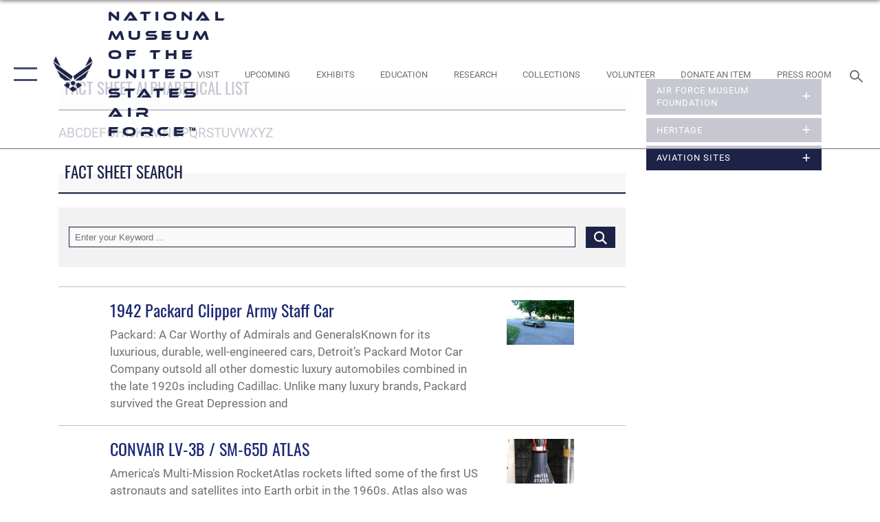

--- FILE ---
content_type: text/html; charset=utf-8
request_url: https://www.nationalmuseum.af.mil/Visit/Museum-Exhibits/Fact-Sheets/?Page=3
body_size: 26827
content:
<!DOCTYPE html>
<html  lang="en-US">
<head id="Head"><meta content="text/html; charset=UTF-8" http-equiv="Content-Type" />
<meta name="REVISIT-AFTER" content="1 DAYS" />
<meta name="RATING" content="GENERAL" />
<meta name="RESOURCE-TYPE" content="DOCUMENT" />
<meta content="text/javascript" http-equiv="Content-Script-Type" />
<meta content="text/css" http-equiv="Content-Style-Type" />
<title>
	Fact Sheets - Page 3
</title><meta id="MetaDescription" name="description" content="National Museum of the U.S. Air Force fact sheets. Learn about the artifacts and stories on display by exploring this digital archive. " /><meta id="MetaKeywords" name="keywords" content="USAF
Air Force
Museum
Aviation
History
Heritage
Military
Aircraft
Digital Archive
Resources" /><meta id="MetaRobots" name="robots" content="INDEX, FOLLOW" /><link href="/Resources/Shared/stylesheets/dnndefault/7.0.0/default.css?cdv=2752" type="text/css" rel="stylesheet"/><link href="/DesktopModules/ArticleCSDashboard/module.css?cdv=2752" type="text/css" rel="stylesheet"/><link href="/DesktopModules/ArticleCS/module.css?cdv=2752" type="text/css" rel="stylesheet"/><link href="/DesktopModules/AccordionMenu/CSS/jumpMenu.css?cdv=2752" type="text/css" rel="stylesheet"/><link href="/DesktopModules/AccordionMenu/CSS/Templates/af3.css?cdv=2752" type="text/css" rel="stylesheet"/><link href="/Portals/7/portal.css?cdv=2752" type="text/css" rel="stylesheet"/><link href="/Desktopmodules/SharedLibrary/Plugins/SocialIcons/css/fa-social-icons.css?cdv=2752" type="text/css" rel="stylesheet"/><link href="/Desktopmodules/SharedLibrary/Plugins/Skin/SkipNav/css/skipnav.css?cdv=2752" type="text/css" rel="stylesheet"/><link href="/desktopmodules/ArticleCS/styles/AirForce3/style.css?cdv=2752" type="text/css" rel="stylesheet"/><link href="/Desktopmodules/SharedLibrary/Plugins/ColorBox/colorbox.css?cdv=2752" type="text/css" rel="stylesheet"/><link href="/Desktopmodules/SharedLibrary/Plugins/bootstrap4/css/bootstrap.min.css?cdv=2752" type="text/css" rel="stylesheet"/><link href="/Desktopmodules/SharedLibrary/ValidatedPlugins/font-awesome6/css/all.min.css?cdv=2752" type="text/css" rel="stylesheet"/><link href="/Desktopmodules/SharedLibrary/ValidatedPlugins/font-awesome6/css/v4-shims.min.css?cdv=2752" type="text/css" rel="stylesheet"/><link href="/Desktopmodules/SharedLibrary/ValidatedPlugins/Chosen/chosen.min.css?cdv=2752" type="text/css" rel="stylesheet"/><link href="/portals/_default/skins/AirForce3/Assets/css/theme.css?cdv=2752" type="text/css" rel="stylesheet"/><script src="/Resources/libraries/jQuery/03_07_01/jquery.js?cdv=2752" type="text/javascript"></script><script src="/Resources/libraries/jQuery-Migrate/03_04_01/jquery-migrate.js?cdv=2752" type="text/javascript"></script><script src="/Resources/libraries/jQuery-UI/01_13_03/jquery-ui.min.js?cdv=2752" type="text/javascript"></script><link rel='icon' href='/Portals/7/favicon.ico?ver=byjsE_LO-hiAq9epaTacew%3d%3d' type='image/x-icon' /><meta name='host' content='DMA Public Web' /><meta name='contact' content='dma.WebSD@mail.mil' /><script  src="/Desktopmodules/SharedLibrary/Plugins/GoogleAnalytics/Universal-Federated-Analytics-8.7.js?agency=DOD&subagency=USAF&sitetopic=dma.web&dclink=true"  id="_fed_an_ua_tag" ></script><meta name="viewport" content="width=device-width,initial-scale=1" /></head>
<body id="Body">

    <form method="post" action="/Visit/Museum-Exhibits/Fact-Sheets/?Page=3" id="Form" enctype="multipart/form-data">
<input type="hidden" name="__VIEWSTATE" id="__VIEWSTATE" value="9M1NWQhxve04zH3USJoa8/vKv/ta1nZBYlVOc4xF0q6v+ojLxDqd97/GUuIGvcShju27zIS+V3O9HUQgMZriKRf4NiIYvZPUtS+g6Fey5L0tMETx3egbTpGaAYCHOuUgB4VizJIzqHxKNBiF1o33HoXexTxGgzAGPezxnrSKxbVYFiYpVUPCZjCeQ6ldy4mMT5lJUbb9+dlQLnzjXR4euDFjG2sDql+icrFCqywkMVEPa4ydMpTc/wY0/Q4DT53BJJajNTFKB7/LkdciiK04AUJzHjKOP16OKv+pTBVEb4mKnu+MFt8O0J2cGsy0aSjzHkFsHdZdPi6ihsh2T8arfkL1EzeoKHfGYvSlgGRuJYRe1jtlISs06AKUw5eannL98XaQW+gq8W82zkFIzy+o2TDS9OUv/cOF72/4OCWhRsSVNZ0bp1UkQwbgwtSJ5usVLLaVdFdMh+gmd1rjfr4TSUdTdEwySAy7ns8BZF4F5zNFKeVqcK8kIszu5xfLaOqJCRU6+ArpX3Rc27h/Ogu4gMgwuZ8uUNqGOMCejk3rVcMcFFnV9kBUHjSy4id8jDJsHCpROWkjSoYNtxao/[base64]/XIXs4oXAWDd0LiwaEFpVQPWEGr2Db+eh+0J9AUyTOvr+19yQh1SaFu6VeDCNCvOMkexannbwbgDGgnz12vbRVctWun7pn12qeYAtNZxJnG5J5SoT77/gq78WrW/SHlC2BLwWlrtmCGhcYrVuMiy7fz08qKA4/PSoRUff1LUJPOgeYpsduuvS+xKsCxF3l/1iVAoo7+P2ESGJBuFeP5ghyDpymuI2Iu++nKeFKZfx6ug/[base64]/lH5+rNplIQthDvGewMD2Ph+OW7yH+/KNdxX8HcgU96sCGeBp/f6mntBV4yL0DTqkB1cvJyMpW5BfLDkZEXE1N2FVVJuM/ZIhjGTCvymsI5OzktKEfazV0WJhu/8mjQeAb78SzFA4LfJmBVxHeUPPzXan75TpB7umM2DihhgnJ1KFNzwyWNvbHdWwcfVQs2cdpxtR85NXPXZU/jdWixuoma0WodirTxEuEhsclLPimPziz+lR2G9GpMOWhHvqlyjyS6Cj/Y6Gh0+8Ynlj8W7lSk3uvu9rnvKbB9myhjJyfCzFYDuHYphR8izik6SJtZ3OeXFSJPNjrUB3YiUCgCP+M9ynOSSHNP8tpiBSX5IL33nKy+8rnRsGdqEtbl3WNPJlHnl0RyZrTT/jfuD0uZTCyXjkOg9TekY3WsopSAhHjkiE1NJUHyUaSJyOrN5dgUeWyCZMfs8WB5P3P1VCghTcAvN7zyogZ8lA/fPyD+hHJ8qCLff/KRYx0tWjFlxIMf3l1C+cxogeQQaEHjapIuhZbU63yXKlq0MB+gWGPtL49cyUq+/zZ1oDR4U4k6DyI0nHkxQ2D/ebbS9sU124AcIi9fFlw49RaZU0TqMvSOviUGTUQWbzAHxFsC+8IWajiqO63VpIUiy2cF6U40+NS4422+TTXOGk2w2wbd+ehhjUyMsl+y5jrKSHuiWVnfA02KogT8uzyCXQA5EG/3FqZGOuu7fw/vIIeFQ0erj7bElmVqSxhJiYA9tc3MOVrf43wdTYE7S/A7ZQXfHp0En/EAr4nsRXU+2LeI+T3jfzx+iVIX3lKt+zJfYKuPCfdJOlSguWjBCJvLMeuzVa/jdV8tKe6a9edXzbQAaILO53m3wBL85sFiudHkEYCWZDKoq67Ikwjnsa6FB7Aue44Go0sEmKHk8V4t1Pxh1ttQKT3+1ff/1paYEVl6sOAzOf9pt/MVJRMSGHIrSbwdPRddH40BP4NGouT6pZHHXwV9nPXLr3tJ7sNyqG/51xPvATHAvfOqhYlTWqk12MWxogS3KbjBBDQIuTsR0t5T0Vi5PQBR/+VGVmbRYH5chj5CELUgxNB4Lwrj87N1vFYnuVXNWxPwWeByeMPKZlLu3qXPAr94kBCyJvkRyE+7PYKDO2YzIG5aI5NhuKL/[base64]/IfmWicurmf8lYoMnfove4h37KcHGKWkFbdbV+Oc2n51KEx7enQpzliZeX5ItAcdMnS4L8pYv7fj8VZ7k0WmTlEsjV8T03/FwrSLKqxzHpxJIXXpELBdx88AlTIxr2u310kX4fjCWxMf1R1r05OQErb/iQskHizzjgZHUnuYe03ClmFvsVW3VcBQAx0ZG8d+925c2UEUfUlIJn1GQx+qFSbUrgHzXekhUpKm1uyBh127OxdkzQmWnKtvPy5h7rJ4XA2slREEBdwyQYMAQS/JUhkk624ZbLnB52Yd3ccweWl+hUcQ2A3nJRJbHTTvmihxXYftfUrmqh9heNfXmbFCbT9JpAY6nRAeIWwZfS0VS0JwPUL3gBPUbeXbgQ44b4BTNqmMgD56IGpwunmLJwYERi0GWLvFmUixSQn7XJV9i2f0dih7aulTneteK/32W7zy/9LZsYlxlqDjmbD6kjYsYtqV2D2O3fwKcZVR17LWmAYkV0+KjqxhkWA8HhKTd5rNoX+TjREOrRb93VXPxzrboFiqlHC3S1ibUFMX3jqUCCUsnbmZUw8i1ItkNUCjLG2QCQ8WsbSSz2I5/[base64]/gNXdbKrC8VVv4q7kgLRMeu2PR8IMu3NnROFKNntPzqFRMO0C9yW/2GDP0Wf9DQFZSrqrqQ3ciy8KoKsFJFYaV3FRv0SteDCKyhcqXzDmfhzs2c/jjueqA4bhR27mOPpXLhIKiEQWEgHq2ZMZW1hhtUl2xPozpF8D7dg8+HoyXIbezkDXtCgCnQ3fYv/yUrR9RYKWwoXF8yIxDzaXC7Fq4kOxmTq7LWoB2HtZDh18taq4Ih3XuXlGOMja3RmeuJwbBMJ4BW1LQ3UfuwkDjoUvDX0kR8PrP4m2zZ27qkU+Cano7r+uPEclHbh5+LFsZgxoG294wiX58s9DBCsD+xxOq7M0NXjpsS70jwXPF+Ae5Bavpc7lAOmE/Dt5itkp9DDXUlaasehk1AB36Z4bz1Y3DGs+GO3xdrR4aWeftdykEZc8pOzm01yFUQ4dWgCTPNb3G+GoaQCBI1rhDvpXdHEAFecJuPA5KLg28CC+p91+qDlZ7Hw+q5p5E5EUSH+sXjMEJ79InM7NNOKquxu3Mt4ct/5kRb0Bwk9a/OCBxtUsItdd3OAFjxZSXTybvvf/aZLtpqQ7jdXjjiUIs6HoWyQbirj+BczTUqytWsYKllz2ptq/tOKsR1TRKWwZSQnC31agNf8Qlm0BIOrsfLwNBRsEs8LX9JpTjV7KDIF7dA61qvP9dLLoUbwpXsNER8I2ak2kg9YM+5iGsXt5MsW4O4N4Uhx4CYutn8WmBmJp3L4w9KPqhtQTOeBFM46ZaYvye51Ksw1Tk4NkSRRGJIPVu/ydTu6Kyqhcra7pHvQjn528RadhKqE8fnIZKMH6tCyt8wmDYQhbWvhMBn5yi5dFk4hqMFze8CBbwm3+C99LCp1x5v2fug9UdmPQvjMjQQ8V9o48N5nBmrKIarUOkTL+dV186OAVEoxMNnPbgNeuCRw46UVGWxK6CU/mAho37GNZha85c3tP5yrCygT3VMIdM1dwifv9McByfOpgHRW/nkVJgS8aUyJ2PD3rQby7ybX7M0QiIHqtgu8lsAWGIGwBHTEC1fzLZahqPmjwCvfHmxwG4fjRGG9zz4ATZQszNyFDXMxVAykoyHfJItp0zbWBpXISeyrnmuI1Hgr09ybdDf8V2QF8qcPcVWlv9se29zJkbhg+xrcOQNEvxVn0Tt4Ns/b9eVF464CYTXyB6s7CaenZL/kKrG0HFNVdPn9NIYfkdz52KJRby8rW+jhy3QbrWZe3l2VX2Cmt/b4+q7h59IHVU4mRHR632bivK3Sijbs7gmfMLFNIrzKaOcvgcw2JftRD46U/1JHAcPZSWEKeYDbjz2hPz2cIlpXfOkIvgqcLOqXrIydszwXqt/ksyDGibXxvMzwK6L4soWLft7/8kpkFRHFAXXE0u3dGxfzt9LsmSly9vfDKXzYby4qx/Oewbrjc8hCMOZr8kQrlUMtTNHbiCTx42tkrMloLvEFxTtj4l+XztrEDDU40up+amBxH+p7CP/daDxIDWO3cf5PYltjS51tk5koBrjdYbxAFyd5CbVaOX8vzCWRbccZH3TmCIb2sDEPHJ0WG08gYTKY3p9g9yGkIQKmNR25famnVA5VmhZnEvCLz9Ghqo5wKsHcPhLb9OH2SpJRapUUIjn2uOhuFSuKPiFWTXUVmx9aaPUDIOc/nhigM7qb2uVltPHLrYdUuj1YpG+rN47z8xG5uSM4rtTYUlSVezJtg1YmQENS4EOjGhcxAjOsj6ZuYGE5joXLz0PDzIQraFUbSzQ21nXVSvTcgRs3ie6g6mxGb+FddcyKAPdvDT5yl5nxonxCuEcXvma0Y97JCnIwbkA2KNHmbCAcJU6GVBNvG6lJq0GG9kl6rOX+/n+gHDqxLCIjGvwAvgdKah7EvwlRppo2P1poBcg7YiGgEiA9zZ7sOzvKZXl4lWsXJ0upQFHlesoZ2UeZQwZBLxCq/6faigOogfalPrhOju5RHUR/IvojltyEEyho+FbYIRw9cXN/YHVtNd2FOezZ+6alvtt4sNCn2nFoEvmNljgNTovlyCsbJvEK/Flq2+rI4EmQkXGFsKj89FL/Lpu74SeRoQ9PC6VYnu0beXun3ulcoLtPpDZ206O9TfCwROjkCJGQ3MqdUFBn0kRAqcmdmTqh4B1wKzZ4WY9C6Tang0qChP1fp/nDzH0h6iVlk151rKFir6qA6AiM4ztSMCY1swUZD1ucP6YDxJPYZ+U0i1fGDKvdSzBGnWIDj6F06k54wtlG5Pi0epCfjREAHp+qoKY/dGTZqm5RFIBw2ZloX08M/EWZrG7wuGlYZ7MX2LMOCBdfsapbgiB7uJ8ynd1RsB/FuBfZMVdwgHTSGsHcPECmqJWJ2avkLjYW4rCkh/TxUeShucSK+r6oz30Z0V5ZA6Ze7X63CF0CvzrB8IAGl/F6npi2r/C+JlqfL4LG+xb9LdAMWLNqMKr0r+19nELQBjTSALS8gsUU8YshJw5cYDVC+lQ/4wbT8YVFxr9hYhlfPJzSe3KN4oNjLcTkz5a2SUvkbXRNp6sArnzcX/SnnMzLhcjg+BXhhs3V/aGOvQNbw84cLHp9dKiGDSV5PSEtJPhbeYoC8YNnrGpw1aFWhw5eLFRqSriBbL8rGSanW3PVIhGGfnOyKmVm8OprSX+k9fI0XKLDoHNLFk8E1BefaJUS03Wtox9002lwr5Lyix+j48Zi0sTNOs0hhkheqvU23iJ3Ql3YsrK/[base64]/HV8Im9wVGMMGxbR0FpbLQXb7UHC+Z7MfaJ+3oamlvaSyJ6OFrwLZ609GAQnlom9bcPO0QcN/V7Yz0jErh2UwvhP7bAzXyoaPFXNPRe8FMDueFgta6BGua4yUJK3Es5a2Sx+u+jwD7e2aGDGshBebEsOwwoGoyt6TEzZoISIE3D4IlrEbZaAl2bzHPOeI4mMxHQzU1hnPZETQutx3WrTiWsNS+0WpIQju+7QjaEDd/59yTnprOK+HWtR/SdaVCzGbe4AdVCIo66f5JMqUvyZ++1uEV8bqmSgBc9Tvs6p9IOQ1NftKWV7XHEFYiGrzyaUAi+O1Hv1BknU9ECuBQGrCu19sHodgC6tApChwQMm4uDY2DpB1pX0C/YOCq1rTlTrn9+NN3BCFoD7lNUnNtEY5ktbyMEhuX4CiOk1FGd3G4ouWf5W4M1tULsZyKgin3rLF8hNTxy2IxBpXl/XCFvY/+/8McQ4Q4GlFpPCrjKpcUyJAwSH8kw84s8CLEqLQ0tsJkJ2WyVa6+Ug47JflAQeazK1VAzRS/uSPsPJ0+oFUEeSd/JDuuKVmv8w5Q/KsVvifi3S8XFI/qZ/xuyNl6x97MQ/1S3Rc+ZYMe1z+1y2uLjZBcXpzpMTN1XNK0PZGhm0El2BWPWPgbt47Glnq6Z68ZALGxtJG3RljWPAADjmwfvRAtq1tsWETPIAk9DIcE/7JdFIGnU7o/mW+Y2JASyFbSStiGl0UrZZpfeCIWCb/coGqXhJmSR7//dVHa7DwB8G33zdUp2OXm+x8TM80NiqVxHL7XvX0gDZPUmOmZBPsVXr/lWJxBeRBPJAvZSot8exZJl541KoNe646M5+xwqHKk7BKs12Ssuh45X7L4fJu37BDSU0RlI30AyuacNk7HmweiarD7ajOvg9pEsywln3Y1Llle9NpypOBwPxv1Pqvvg==" />


<script src="/ScriptResource.axd?d=NJmAwtEo3Io1vb4WK6GRfLaB9HzJ78wO-BXW2z5SADyChLbcFRJIrjg4UGqAmOAcAQEMwPq2Q1DtzY0Aley45CRrSrD9ru7og3vimHBwMpdXoL-I7TRYXlfk3ueSFfDnfWckFQ2&amp;t=32e5dfca" type="text/javascript"></script>
<script src="/ScriptResource.axd?d=dwY9oWetJoKon4WKK8drPsOmDM7FQIzjJ7t_FTF3NlYWC4aOoW9LI8187a1lGlD3BtlPZewts3yoYk2hA7zAfU4s65dhTvXAC813Y8kBRmRkvC55RC1URouDa2uR_m3HGNPNmkEfZcbltnYq0&amp;t=32e5dfca" type="text/javascript"></script>
<input type="hidden" name="__VIEWSTATEGENERATOR" id="__VIEWSTATEGENERATOR" value="CA0B0334" />
<input type="hidden" name="__VIEWSTATEENCRYPTED" id="__VIEWSTATEENCRYPTED" value="" />
<input type="hidden" name="__EVENTVALIDATION" id="__EVENTVALIDATION" value="RKILKue0caetC/GvIdL/ft9/lEdIAm2tz2a0za3NRTn/idkq9WF892DlIVM7ycEKpiaed8tD+Ro8koLKGu4qZScKb9Oy42k6jYg35jMbHY/yolTH8RY+EZ0zdq8i20t94fYhxr4fJr03optkgkJS8EH/IYM=" /><script src="/js/dnn.js?cdv=2752" type="text/javascript"></script><script src="/js/dnn.modalpopup.js?cdv=2752" type="text/javascript"></script><script src="/js/dnncore.js?cdv=2752" type="text/javascript"></script><script src="/Desktopmodules/SharedLibrary/Plugins/Mobile-Detect/mobile-detect.min.js?cdv=2752" type="text/javascript"></script><script src="/DesktopModules/ArticleCS/Resources/ArticleCS/js/ArticleCS.js?cdv=2752" type="text/javascript"></script><script src="/Desktopmodules/SharedLibrary/Plugins/ColorBox/jquery.colorbox.js?cdv=2752" type="text/javascript"></script><script src="/Desktopmodules/SharedLibrary/ValidatedPlugins/moment/moment.js?cdv=2752" type="text/javascript"></script><script src="/js/dnn.servicesframework.js?cdv=2752" type="text/javascript"></script><script src="/Desktopmodules/SharedLibrary/Plugins/Skin/js/common.js?cdv=2752" type="text/javascript"></script><script src="/Desktopmodules/SharedLibrary/ValidatedPlugins/moment-timezone/builds/moment-timezone-with-data.js?cdv=2752" type="text/javascript"></script><script src="/Desktopmodules/SharedLibrary/Plugins/image-set-polyfill/image-set-polyfill.js?cdv=2752" type="text/javascript"></script><script src="/Desktopmodules/SharedLibrary/ValidatedPlugins/Chosen/chosen.jquery.min.js?cdv=2752" type="text/javascript"></script><script src="/Desktopmodules/SharedLibrary/Helpers/chosen-fix.js?cdv=2752" type="text/javascript"></script>
<script type="text/javascript">
//<![CDATA[
Sys.WebForms.PageRequestManager._initialize('ScriptManager', 'Form', ['tdnn$ctr1107$Article$desktopmodules_articlecs_article_ascx$UpdatePanel1','dnn_ctr1107_Article_desktopmodules_articlecs_article_ascx_UpdatePanel1'], [], [], 90, '');
//]]>
</script>

        
        
        

<script type="text/javascript">
$('#personaBar-iframe').load(function() {$('#personaBar-iframe').contents().find("head").append($("<style type='text/css'>.personabar .personabarLogo {}</style>")); });
</script>

<script type="text/javascript">

jQuery(document).ready(function() {
initializeSkin();
});

</script>

<script type="text/javascript">
var skinvars = {"SiteName":"National Museum of the United States Air Force™","SiteShortName":"Search","SiteSubTitle":"","aid":"Museum","IsSecureConnection":true,"IsBackEnd":false,"DisableShrink":false,"IsAuthenticated":false,"SearchDomain":"search.usa.gov","SiteUrl":"https://www.nationalmuseum.af.mil/","LastLogin":null,"IsLastLoginFail":false,"IncludePiwik":false,"PiwikSiteID":-1,"SocialLinks":{"Facebook":{"Url":"http://www.facebook.com/AFmuseum","Window":"_blank","Relationship":"noopener"},"Twitter":{"Url":"http://www.twitter.com/afmuseum","Window":"_blank","Relationship":"noopener"},"YouTube":{"Url":"http://www.youtube.com/user/USAFmuseum","Window":"_blank","Relationship":"noopener"},"Flickr":{"Url":"http://www.flickr.com/groups/AFmuseum","Window":"_blank","Relationship":"noopener"},"Pintrest":{"Url":"","Window":"","Relationship":""},"Instagram":{"Url":"http://instagram.com/afmuseum","Window":"_blank","Relationship":"noopener"},"Blog":{"Url":"http://airforcelive.dodlive.mil/","Window":"","Relationship":""},"RSS":{"Url":"/RSS.aspx","Window":"","Relationship":""},"Podcast":{"Url":"","Window":"","Relationship":null},"Email":{"Url":"","Window":"","Relationship":null},"LinkedIn":{"Url":"","Window":null,"Relationship":null},"Snapchat":{"Url":"","Window":"","Relationship":null}},"SiteLinks":null,"LogoffTimeout":3300000,"SiteAltLogoText":"National Museum of the US Air Force website"};
</script>
<script type="application/ld+json">{"@context":"http://schema.org","@type":"Organization","logo":null,"name":"National Museum of the United States Air Force™","url":"https://www.nationalmuseum.af.mil/","sameAs":["http://www.facebook.com/AFmuseum","http://www.twitter.com/afmuseum","http://instagram.com/afmuseum","http://www.youtube.com/user/USAFmuseum"]}</script>

<div id="app" class="layout-main no-banner ">
    

<div id="skip-link-holder"><a id="skip-link" aria-label="Press enter to skip to main content" href="#skip-target">Skip to main content (Press Enter).</a></div>

<header id="header-main">
    <div id="header-main-inner">
        <nav id="nav-main" aria-label="Main navigation">
            <div type="button" class="nav-main-toggle" tabindex="0" role="button" aria-label="Open Main Navigation"> 
		        <span class="nav-main-toggle-label">
				    <span class="nav-main-toggle-item nav-main-toggle-item-top">
					    <span class="nav-main-toggle-item-inner nav-main-toggle-item-inner-top"></span>
				    </span>
				    <span class="nav-main-toggle-item nav-main-toggle-item-bottom">
					    <span class="nav-main-toggle-item-inner nav-main-toggle-item-inner-bottom"></span>
				    </span>
			    </span>
		    </div>
            
            <div id="nav-main-inner">
                <div id="nav-main-header">
                    <div type="button" class="nav-main-toggle" tabindex="0" role="button" aria-label="Close Main Navigation"> 
		                <span class="nav-main-toggle-label">
				            <span class="nav-main-toggle-item nav-main-toggle-item-top">
					            <span class="nav-main-toggle-item-inner nav-main-toggle-item-inner-top"></span>
				            </span>
				            <span class="nav-main-toggle-item nav-main-toggle-item-bottom">
					            <span class="nav-main-toggle-item-inner nav-main-toggle-item-inner-bottom"></span>
				            </span>
			            </span>
		            </div>
                    <svg class="svg-logo" width="80" height="70" xmlns="http://www.w3.org/2000/svg" viewBox="0 0 80 70">
                        <g>
                            <title>U.S. Air Force Logo</title>
                            <g transform="matrix(0.30864200474303516,0,0,0.30864200474303516,96.66049876374962,86.23049787780087) ">
                                <polygon points="-216.59274005889893,-115.45912504196167 -239.41073322296143,-98.88313627243042 -211.62673664093018,-78.69417142868042 -202.91378498077393,-105.51613187789917 " class="fill"/>
                                <polygon points="-207.52175617218018,-75.70814847946167 -184.70473957061768,-59.13417387008667 -161.90072345733643,-75.70814847946167 -184.70473957061768,-92.29115629196167 " class="fill"/>
                                <polygon points="-195.99575519561768,-126.93117094039917 -279.6467409133911,-187.7141375541687 -260.1197633743286,-147.0781512260437 -232.37673664093018,-126.93117094039917 " class="fill"/>
                                <polygon points="-187.24075031280518,-153.7301287651062 -304.11372089385986,-238.64913511276245 -284.5887575149536,-198.0051531791687 -194.19973468780518,-132.33217191696167 " class="fill"/>
                                <polygon points="-287.54475116729736,-271.9891619682312 -301.3247194290161,-243.31515073776245 -258.9787721633911,-212.55013608932495 " class="fill"/>
                                <polygon points="-166.50472736358643,-105.51613187789917 -157.78475666046143,-78.69417142868042 -130.01070880889893,-98.88313627243042 -152.83077716827393,-115.45912504196167 " class="fill"/>
                                <polygon points="-137.04073810577393,-126.93117094039917 -109.2976884841919,-147.0781512260437 -89.7787675857544,-187.7141375541687 -173.42074298858643,-126.93117094039917 " class="fill"/>
                                <polygon points="-182.17178058624268,-153.7301287651062 -175.22274494171143,-132.33217191696167 -84.8327226638794,-198.0051531791687 -65.3028154373169,-238.64913511276245 " class="fill"/>
                                <polygon points="-81.8727617263794,-271.9891619682312 -110.4467363357544,-212.55013608932495 -68.0937089920044,-243.31515073776245 " class="fill"/>
                                <path d="m-197.38074,-111.46014c0,-6.997 5.676,-12.677 12.682,-12.677c6.99,0 12.677,5.68 12.677,12.677c0,7.005 -5.687,12.68 -12.677,12.68c-7.006,-0.001 -12.682,-5.675 -12.682,-12.68z" class="fill"/>
                            </g>
                        </g>
                    </svg>
                </div>
                <div id="nav-main-search">
                    <div id="dnn_Header_MobileSearch" class="search-input-wrap">
	
                        <input id="search-input" aria-label="Search" type="search" autocomplete="off" name="header-search" placeholder="SEARCH" value="">
                    
</div>
                </div>
                <div id="nav-main-menu">
                    <ul id="nav-main-menu-top-ul">
	
    <li class="parent ">
    
        <a href="https://www.nationalmuseum.af.mil/" target="" aria-expanded="false">Home</a>
    
        <ul>
        
    <li class="parent ">
    
        <a href="https://www.nationalmuseum.af.mil/Home/About-Us/" target="" aria-expanded="false">About Us</a>
    
        <ul>
        
    <li class="">
    
        <a href="https://www.nationalmuseum.af.mil/Home/About-Us/Biographies/" target="" >Biographies</a>
    
    </li>

        </ul>
    
    </li>

    <li class="">
    
        <a href="https://www.nationalmuseum.af.mil/Home/Contact-Us/" target="" >Contact Us</a>
    
    </li>

        </ul>
    
    </li>

    <li class="parent ">
    
        <a href="https://www.nationalmuseum.af.mil/Visit/" target="" aria-expanded="false">Visit</a>
    
        <ul>
        
    <li class="">
    
        <a href="https://www.nationalmuseum.af.mil/Visit/Groups-and-Tours/" target="" >Groups and Tours</a>
    
    </li>

    <li class="parent ">
    
        <a href="https://www.nationalmuseum.af.mil/Visit/Museum-Exhibits/" target="" aria-expanded="false">Museum Exhibits</a>
    
        <ul>
        
    <li class="">
    
        <a href="https://www.nationalmuseum.af.mil/Visit/Museum-Exhibits/Early-Years-Gallery/" target="" >Early Years Gallery</a>
    
    </li>

    <li class="">
    
        <a href="https://www.nationalmuseum.af.mil/Visit/Museum-Exhibits/WWII-Gallery/" target="" >WWII Gallery</a>
    
    </li>

    <li class="">
    
        <a href="https://www.nationalmuseum.af.mil/Visit/Museum-Exhibits/Korean-War-Gallery/" target="" >Korean War Gallery</a>
    
    </li>

    <li class="">
    
        <a href="https://www.nationalmuseum.af.mil/Visit/Museum-Exhibits/SEA-War-Gallery/" target="" >SEA War Gallery</a>
    
    </li>

    <li class="">
    
        <a href="https://www.nationalmuseum.af.mil/Visit/Museum-Exhibits/Cold-War-Gallery/" target="" >Cold War Gallery</a>
    
    </li>

    <li class="">
    
        <a href="https://www.nationalmuseum.af.mil/Visit/Museum-Exhibits/Missile-Gallery/" target="" >Missile Gallery</a>
    
    </li>

    <li class="">
    
        <a href="https://www.nationalmuseum.af.mil/Visit/Museum-Exhibits/Space-Gallery/" target="" >Space Gallery</a>
    
    </li>

    <li class="">
    
        <a href="https://www.nationalmuseum.af.mil/Visit/Museum-Exhibits/R-and-D-Gallery/" target="" >R and D Gallery</a>
    
    </li>

    <li class="">
    
        <a href="https://www.nationalmuseum.af.mil/Visit/Museum-Exhibits/Global-Reach-Gallery/" target="" >Global Reach Gallery</a>
    
    </li>

    <li class="">
    
        <a href="https://www.nationalmuseum.af.mil/Visit/Museum-Exhibits/Presidential-Gallery/" target="" >Presidential Gallery</a>
    
    </li>

    <li class="">
    
        <a href="https://www.nationalmuseum.af.mil/Visit/Museum-Exhibits/Air-Park/" target="" >Air Park</a>
    
    </li>

    <li class="">
    
        <a href="https://www.nationalmuseum.af.mil/Visit/Museum-Exhibits/Memorial-Park/" target="" >Memorial Park</a>
    
    </li>

    <li class="">
    
        <a href="https://www.nationalmuseum.af.mil/Visit/Museum-Exhibits/Fact-Sheets/Display/Article/3442790/enlisted-force-exhibit/" target="" >Enlisted Force</a>
    
    </li>

    <li class="">
    
        <a href="https://www.nationalmuseum.af.mil/Visit/Museum-Exhibits/New-Exhibits/" target="" >New Exhibits</a>
    
    </li>

    <li class="">
    
        <a href="https://www.nationalmuseum.af.mil/Visit/Museum-Exhibits/Other-Exhibits/" target="" >Other Exhibits</a>
    
    </li>

    <li class="">
    
        <a href="https://www.nationalmuseum.af.mil/Visit/Museum-Exhibits/Online-Exhibits/" target="" >Online Exhibits</a>
    
    </li>

    <li class="active">
    
        <a href="https://www.nationalmuseum.af.mil/Visit/Museum-Exhibits/Fact-Sheets/" target="" >Fact Sheets</a>
    
    </li>

        </ul>
    
    </li>

    <li class="">
    
        <a href="http://www.afmuseum.com/attractions/" target="_blank" rel="noopener noreferrer" >AF Museum Theatre</a>
    
    </li>

    <li class="">
    
        <a href="http://www.afmuseum.com/attractions/simulators" target="_blank" rel="noopener noreferrer" >Flight Simulators</a>
    
    </li>

    <li class="">
    
        <a href="http://store.airforcemuseum.com/" target="_blank" rel="noopener noreferrer" >Museum Store</a>
    
    </li>

    <li class="">
    
        <a href="https://www.afmuseum.com/dining" target="_blank" rel="noopener noreferrer" >Food Options</a>
    
    </li>

    <li class="">
    
        <a href="https://www.nationalmuseum.af.mil/Visit/Questions/" target="" >Questions</a>
    
    </li>

    <li class="">
    
        <a href="https://www.nationalmuseum.af.mil/Visit/Motorcoach/" target="" >Motorcoach</a>
    
    </li>

        </ul>
    
    </li>

    <li class="parent ">
    
        <a href="https://www.nationalmuseum.af.mil/Education/" target="" aria-expanded="false">Education</a>
    
        <ul>
        
    <li class="">
    
        <a href="https://www.nationalmuseum.af.mil/Education/Aerospace-Camps/" target="" >Aerospace Camps</a>
    
    </li>

    <li class="">
    
        <a href="https://www.nationalmuseum.af.mil/Education/ARC-Rocket-Team/" target="" >ARC Rocket Team</a>
    
    </li>

    <li class="">
    
        <a href="https://www.nationalmuseum.af.mil/Education/Introduction-to-Becoming-a-Pilot/" target="" >Introduction to Becoming a Pilot</a>
    
    </li>

    <li class="">
    
        <a href="https://www.nationalmuseum.af.mil/Education/Field-Trips/" target="" >Field Trips</a>
    
    </li>

    <li class="">
    
        <a href="https://www.nationalmuseum.af.mil/Education/Classes/" target="" >Classes</a>
    
    </li>

    <li class="">
    
        <a href="https://www.nationalmuseum.af.mil/Education/Educational-Tours/" target="" >Educational Tours</a>
    
    </li>

    <li class="">
    
        <a href="https://www.nationalmuseum.af.mil/Education/Educational-Resources/" target="" >Educational Resources</a>
    
    </li>

    <li class="">
    
        <a href="https://www.nationalmuseum.af.mil/Education/Cyber/" target="" >Cyber</a>
    
    </li>

        </ul>
    
    </li>

    <li class="parent ">
    
        <a href="https://www.nationalmuseum.af.mil/Collections/" target="" aria-expanded="false">Collections</a>
    
        <ul>
        
    <li class="">
    
        <a href="https://www.nationalmuseum.af.mil/Collections/Collection-Management/" target="" >Collection Management</a>
    
    </li>

    <li class="">
    
        <a href="https://www.nationalmuseum.af.mil/Collections/Research/" target="" >Research</a>
    
    </li>

    <li class="">
    
        <a href="https://www.nationalmuseum.af.mil/Collections/Restoration-Projects/" target="" >Restoration Projects</a>
    
    </li>

    <li class="">
    
        <a href="https://www.nationalmuseum.af.mil/Collections/Donate-an-Item/" target="" >Donate an Item</a>
    
    </li>

    <li class="">
    
        <a href="https://www.nationalmuseum.af.mil/Collections/Loan-Program/" target="" >Loan Programs</a>
    
    </li>

    <li class="">
    
        <a href="https://www.nationalmuseum.af.mil/Collections/Exchange-Program/" target="" >Exchange Program</a>
    
    </li>

        </ul>
    
    </li>

    <li class="parent ">
    
        <a href="https://www.nationalmuseum.af.mil/Upcoming/Events/" target="" aria-expanded="false">Upcoming</a>
    
        <ul>
        
    <li class="parent ">
    
        <a href="https://www.nationalmuseum.af.mil/Upcoming/Press-Room/" target="" aria-expanded="false">Press Room</a>
    
        <ul>
        
    <li class="">
    
        <a href="https://www.nationalmuseum.af.mil/Upcoming/Press-Room/News/" target="" >News</a>
    
    </li>

    <li class="">
    
        <a href="https://www.nationalmuseum.af.mil/Upcoming/Press-Room/Features/" target="" >Features</a>
    
    </li>

    <li class="">
    
        <a href="https://www.nationalmuseum.af.mil/Upcoming/Press-Room/Media-Kit/" target="" >Media Kit</a>
    
    </li>

        </ul>
    
    </li>

    <li class="">
    
        <a href="https://www.nationalmuseum.af.mil/Upcoming/Photos/" target="" >Photos</a>
    
    </li>

    <li class="">
    
        <a href="https://www.nationalmuseum.af.mil/Upcoming/Video/" target="" >Video</a>
    
    </li>

    <li class="">
    
        <a href="https://www.nationalmuseum.af.mil/Upcoming/Events/" target="" >Events</a>
    
    </li>

    <li class="">
    
        <a href="https://www.nationalmuseum.af.mil/Upcoming/Rocket-Day/" target="" >Rocket Day</a>
    
    </li>

    <li class="">
    
        <a href="https://www.nationalmuseum.af.mil/Upcoming/Fitness-Under-the-Wings/" target="" >Fitness Under the Wings</a>
    
    </li>

        </ul>
    
    </li>

    <li class="">
    
        <a href="https://www.nationalmuseum.af.mil/Volunteer/" target="" >Volunteer</a>
    
    </li>

</ul>


                </div>
                <div id="nav-main-footer">
                    <ul class=""><li class=""><a href="https://www.facebook.com/AFmuseum" target="_blank" rel="noopener noreferrer" aria-label="Facebook icon opens in a new window" title="Facebook icon"><span class="social-icon fab fa-facebook-square social-link-494"></span></a></li><li class=""><a href="https://www.twitter.com/AFmuseum" target="_blank" rel="noopener noreferrer" aria-label="X (formerly X) icon opens in a new window" title="X (formerly X) icon"><span class="social-icon fa-brands fa-x-twitter social-link-614"></span></a></li><li class=""><a href="https://www.instagram.com/afmuseum/" target="_blank" rel="noopener noreferrer" aria-label="Instagram icon opens in a new window" title="Instagram icon"><span class="social-icon fab fa-instagram social-link-2613"></span></a></li><li class=""><a href="https://youtube.com/user/USAFmuseum" target="_blank" rel="noopener noreferrer" aria-label="YouTube icon opens in a new window" title="YouTube icon"><span class="social-icon fab fa-youtube social-link-2614"></span></a></li><li class=""><a href="http://www.Linkedin.com/company/AFmuseum" target="_blank" rel="noopener noreferrer" aria-label="Linkedin icon opens in a new window" title="Linkedin icon"><span class="social-icon fa-brands fa-linkedin social-link-3787"></span></a></li></ul>
                </div>
            </div>
            <div id="nav-main-open-overlay"></div>
        </nav>

        <div id="logo-main">
            <a href="https://www.nationalmuseum.af.mil/">
             
                <img src="/Portals/_default/Skins/AirForce3/Assets/images/af-logo-seal.png" alt="U.S. Air Force Logo" title="U.S. Air Force"/>
                
                <span class="site-title">National Museum of the United States Air Force™</span>
                
            </a>
        </div>

        <nav id="nav-secondary" aria-label="Search navigation">
            <div id="nav-secondary-inner">
                <ul class=""><li class=""><a href="/Visit/" target="_blank" rel="noopener noreferrer" aria-label=" opens in a new window"><span class="text text-link-3155">Visit</span></a></li><li class=""><a href="/Upcoming/Events/" target="_blank" rel="noopener noreferrer" aria-label=" opens in a new window"><span class="text text-link-3158">Upcoming</span></a></li><li class=""><a href="/Visit/Museum-Exhibits/" target="_blank" rel="noopener noreferrer" aria-label=" opens in a new window"><span class="text text-link-3160">Exhibits</span></a></li><li class=""><a href="/Education/" target="_blank" rel="noopener noreferrer" aria-label=" opens in a new window"><span class="text text-link-3156">Education</span></a></li><li class=""><a href="https://www.nationalmuseum.af.mil/Collections/Research.aspx" target="_blank" rel="noopener noreferrer" aria-label=" opens in a new window"><span class="text text-link-3713">Research</span></a></li><li class=""><a href="/Collections/" target="_blank" rel="noopener noreferrer" aria-label=" opens in a new window"><span class="text text-link-3157">Collections</span></a></li><li class=""><a href="https://www.nationalmuseum.af.mil/Volunteer.aspx" target="_blank" rel="noopener noreferrer" aria-label=" opens in a new window"><span class="text text-link-3159">Volunteer</span></a></li><li class=""><a href="https://www.nationalmuseum.af.mil/Collections/Donate-an-Item/" target="_blank" rel="noopener noreferrer" aria-label=" opens in a new window"><span class="text text-link-3644">Donate an item</span></a></li><li class=""><a href="/Upcoming/Press-Room/" target="_blank" rel="noopener noreferrer" aria-label="Museum Press Room opens in a new window"><span class="text text-link-3473">Press Room</span></a></li></ul>
                <div id="dnn_Header_DesktopSearch">
	
                    <input type="checkbox" class="hidden-input" id="header-main-search-state" aria-label="Search" tabindex="-1" aria-hidden="true">
                    <div id="main-search-open-overlay"></div>
                    <div id="header-main-search">
                      <div class="search-input-wrap">
                        <input id="header-main-search-input" aria-label="Search" class="global-search" minlength="1" tabindex="-1" type="search" autocomplete="off" placeholder="Search topics, names, categories..." value="">
                        <label class="header-main-search-toggle-label" for="header-main-search-state" tabindex="0" aria-label="Search toggle"></label>
                      </div>
                    </div>
                
</div>
            </div>
        </nav>
    </div>

</header>
<div id="header-main-spacer"></div>

<p><a name="skip-target"></a></p>
    <!--/* //NOSONAR */--><div id="dnn_HeaderPaneTop" class="DNNEmptyPane"></div>
<div id="dnn_HeaderPaneMid" class="DNNEmptyPane"></div>
<div id="dnn_HeaderPaneBottom" class="DNNEmptyPane"></div>
    
    <main class="content ">
        <!--/* //NOSONAR */--><div id="dnn_ContentPane" class="DNNEmptyPane"></div>
<div class="container container-wide">
    <div class="row">
        <div id="dnn_CenterPaneWide_Top" class="col-md DNNEmptyPane"></div>
    </div>
</div>
<div id="dnn_FullBleedPane1" class="DNNEmptyPane"></div>
<div class="container">
    <div id="dnn_CarouselPane" class="DNNEmptyPane"></div>
</div>
<div class="container">
    <div class="row">
        <div id="dnn_CenterPane_Top" class="col-md DNNEmptyPane"></div>
    </div>
    <div class="row">
        <div id="dnn_CenterPane_Half1" class="col-md-6 DNNEmptyPane"></div>
        <div id="dnn_CenterPane_Half2" class="col-md-6 DNNEmptyPane"></div>
    </div>
</div>

<div class="container">
    <div class="row">
        <div class="col-md-9">
            <div id="dnn_ContentPaneLeft"><div class="DnnModule DnnModule-ArticleCSDashboard DnnModule-1106"><a name="1106"></a>

<div class="theme-container title-container">
    
    <h2 class="theme-container-header border-bottom">
        <span id="dnn_ctr1106_dnnTITLE_titleLabel" class="title">Fact Sheet Alphabetical List</span>



    </h2>
    <div id="dnn_ctr1106_ContentPane" class="theme-container-content"><!-- Start_Module_1106 --><div id="dnn_ctr1106_ModuleContent" class="DNNModuleContent ModArticleCSDashboardC">
	<div id="dnn_ctr1106_Dashboard_ph">
		<a class="index da_news_link" href="https://www.nationalmuseum.af.mil/Visit/Museum-Exhibits/Fact-Sheets/Indextitle/A/">A</a><a class="index da_news_link" href="https://www.nationalmuseum.af.mil/Visit/Museum-Exhibits/Fact-Sheets/Indextitle/B/">B</a><a class="index da_news_link" href="https://www.nationalmuseum.af.mil/Visit/Museum-Exhibits/Fact-Sheets/Indextitle/C/">C</a><a class="index da_news_link" href="https://www.nationalmuseum.af.mil/Visit/Museum-Exhibits/Fact-Sheets/Indextitle/D/">D</a><a class="index da_news_link" href="https://www.nationalmuseum.af.mil/Visit/Museum-Exhibits/Fact-Sheets/Indextitle/E/">E</a><a class="index da_news_link" href="https://www.nationalmuseum.af.mil/Visit/Museum-Exhibits/Fact-Sheets/Indextitle/F/">F</a><a class="index da_news_link" href="https://www.nationalmuseum.af.mil/Visit/Museum-Exhibits/Fact-Sheets/Indextitle/G/">G</a><a class="index da_news_link" href="https://www.nationalmuseum.af.mil/Visit/Museum-Exhibits/Fact-Sheets/Indextitle/H/">H</a><a class="index da_news_link" href="https://www.nationalmuseum.af.mil/Visit/Museum-Exhibits/Fact-Sheets/Indextitle/I/">I</a><a class="index da_news_link" href="https://www.nationalmuseum.af.mil/Visit/Museum-Exhibits/Fact-Sheets/Indextitle/J/">J</a><a class="index da_news_link" href="https://www.nationalmuseum.af.mil/Visit/Museum-Exhibits/Fact-Sheets/Indextitle/K/">K</a><a class="index da_news_link" href="https://www.nationalmuseum.af.mil/Visit/Museum-Exhibits/Fact-Sheets/Indextitle/L/">L</a><a class="index da_news_link" href="https://www.nationalmuseum.af.mil/Visit/Museum-Exhibits/Fact-Sheets/Indextitle/M/">M</a><a class="index da_news_link" href="https://www.nationalmuseum.af.mil/Visit/Museum-Exhibits/Fact-Sheets/Indextitle/N/">N</a><a class="index da_news_link" href="https://www.nationalmuseum.af.mil/Visit/Museum-Exhibits/Fact-Sheets/Indextitle/O/">O</a><a class="index da_news_link" href="https://www.nationalmuseum.af.mil/Visit/Museum-Exhibits/Fact-Sheets/Indextitle/P/">P</a><a class="index da_news_link" href="https://www.nationalmuseum.af.mil/Visit/Museum-Exhibits/Fact-Sheets/Indextitle/Q/">Q</a><a class="index da_news_link" href="https://www.nationalmuseum.af.mil/Visit/Museum-Exhibits/Fact-Sheets/Indextitle/R/">R</a><a class="index da_news_link" href="https://www.nationalmuseum.af.mil/Visit/Museum-Exhibits/Fact-Sheets/Indextitle/S/">S</a><a class="index da_news_link" href="https://www.nationalmuseum.af.mil/Visit/Museum-Exhibits/Fact-Sheets/Indextitle/T/">T</a><a class="index da_news_link" href="https://www.nationalmuseum.af.mil/Visit/Museum-Exhibits/Fact-Sheets/Indextitle/U/">U</a><a class="index da_news_link" href="https://www.nationalmuseum.af.mil/Visit/Museum-Exhibits/Fact-Sheets/Indextitle/V/">V</a><a class="index da_news_link" href="https://www.nationalmuseum.af.mil/Visit/Museum-Exhibits/Fact-Sheets/Indextitle/W/">W</a><a class="index da_news_link" href="https://www.nationalmuseum.af.mil/Visit/Museum-Exhibits/Fact-Sheets/Indextitle/X/">X</a><a class="index da_news_link" href="https://www.nationalmuseum.af.mil/Visit/Museum-Exhibits/Fact-Sheets/Indextitle/Y/">Y</a><a class="index da_news_link" href="https://www.nationalmuseum.af.mil/Visit/Museum-Exhibits/Fact-Sheets/Indextitle/Z/">Z</a>
	</div>


</div><!-- End_Module_1106 --></div>
</div></div><div class="DnnModule DnnModule-ArticleCSDashboard DnnModule-1105"><a name="1105"></a>

<div class="theme-container title-container">
    
    <h2 class="theme-container-header border-bottom">
        <span id="dnn_ctr1105_dnnTITLE_titleLabel" class="title">Fact Sheet Search</span>



    </h2>
    <div id="dnn_ctr1105_ContentPane" class="theme-container-content"><!-- Start_Module_1105 --><div id="dnn_ctr1105_ModuleContent" class="DNNModuleContent ModArticleCSDashboardC">
	<div id="dnn_ctr1105_Dashboard_ph">
		
<div class="advanced-search">
    <div class="container">
        <div class="options d-flex flex-md-row">
            <div class='inner'>
                <div class="spinner3">
                    <div class="bounce1"></div>
                    <div class="bounce2"></div>
                    <div class="bounce3"></div>
                </div>
                
                <div class="cellinner">
                    <label for="dnn_ctr1105_Dashboard_keyword1105" class="d-none">Keyword</label>
                    <div class="field-outer keyword text-box">
			<input name="dnn$ctr1105$Dashboard$keyword1105" type="text" id="dnn_ctr1105_Dashboard_keyword1105" title="Keyword" aria-label="Keyword Control" placeholder="Enter your Keyword ..." />
		</div>
                </div>
                
            </div>
            <div class="search-container">
                <a class="fas fa-search search-button advanced-search-btn" aria-label="Click button to search" href="javascript:__doPostBack(&#39;dnn$ctr1105$Dashboard$ctl02&#39;,&#39;&#39;)"></a>
            </div>
        </div>
    </div>
    <link rel="stylesheet" type="text/css" href="/DesktopModules/ArticleCS/Styles/AirForce3/ChosenOverrides.css" />
</div>
<script>
    $('.keyword input').keydown(function (event) {
        var keypressed = event.keyCode || event.which;
        if (keypressed === 13 && $('.advanced-search-btn').length > 0) {
            $('.advanced-search-btn')[0].click();
            return false;
        }
    });
</script>


<script type="text/javascript">
    $(document).ready(function () {
        /*******************************************
        * JS for contianing every input after the
        * third into 'Advanced Options'
        *******************************************/

        // This is the array that will be wrapped into advanced options
        // It's acting as a queue (FIFO)
        var advancedOptions = $('.cellinner');

        var windowWidth = $(window).innerWidth();

        // This is to check if there's more than one input
        if (advancedOptions.length > 1) {
            $('.options').addClass('flex-column');
        }

        // Iterator
        var i = 0;
        var maxInputs = 3;

        if (windowWidth < 576) {
            maxInputs = 1;
        } else if (windowWidth < 768) {
            maxInputs = 2;
        } else {
            maxInputs = 3;
        }

        // This do while will filter out the first row of cells
        // The first row always needs at least one cell (hence the do while)
        do {
            // Filter out the first item in the array
            if (advancedOptions.length) {
                // Current element (Not a jQuery object :( )
                var current = advancedOptions.get(0);
                advancedOptions.splice(0, 1);
            } else {
                break;
            }
            // Iterate, if the current cell is tags add three to break the loop
            if ($(current).find('.tagit').length) {
                i += 3;
            } else {
                i++;
            }
            // If we already have our first 3, or if tagit is next to be shifted, break
        } while (i < maxInputs && !$(advancedOptions.get(0)).find('.tagit').length)

        if (advancedOptions.length) {
            // If there are advanced options
            var $advancedOptionsContainer = $("<div class='advanced-options' aria-hidden='true' style='display:none;'></div>", {});
            var $advancedOptionsLabel = $('<label class="show-advanced" for="advanced-check" role="button"><span>Show Advanced Options</span></label>', {});
            var $advancedCheck = $('<input type="checkbox" id="advanced-check">', {}).on('click', function () {
                if ($(this).is(":checked")) {
                    $('.advanced-options').slideDown(250, function () {
                        $('.advanced-options').attr('aria-hidden', 'false');
                        $('.advanced-options').css('display', 'flex');
                        $('.show-advanced span').html('Hide Advanced Options');
                    });
                } else {
                    $('.advanced-options').slideUp(250, function () {
                        $('.show-advanced span').html('Show Advanced Options');
                        $('.advanced-options').attr('aria-hidden', 'true');
                    });
                }
            });

            $(advancedOptions).wrapAll($advancedOptionsContainer);
            $('.options').after($advancedOptionsLabel);
            $('.show-advanced').before($advancedCheck);
        } else {
            // If there are no advanced options
            // So the search button will stay on the same line if there's no advanced options
            $('.options').removeClass('flex-md-row');
            $('.options').addClass('flex-sm-row');

            $('.advanced-search').addClass('no-advanced-pad-bottom');
        }

        $('.drop-list select').chosen({
            disable_search_threshold: 30,
            width: "100%"
        });

        var $dropdownLists = $('.drop-list select');

        $dropdownLists.each(function () {
            if ($(this).val() != 0) {
                $(this).siblings('.chosen-container-single').addClass('has-value');
            }
        });

        $dropdownLists.on('change', function () {
            if ($(this).val() != 0) {
                $(this).siblings('.chosen-container-single').addClass('has-value');
            } else {
                $(this).siblings('.chosen-container-single').removeClass('has-value');
            }
        });

        $('.cellinner').each(function () {
            if ($(this).find('.tagit').length) {
                $(this).css('width', '100%');
            }
        });

        $('.spinner3').fadeOut('fast');

        // Get all advanced search dropdown containers
        var chosenContainers = document.querySelectorAll('.chosen-container');

        // Update aria-label on search dropdowns
        function updateAriaLabel(selectElement) {
            var selectedText = selectElement.options[selectElement.selectedIndex].text;
            var searchInput = selectElement.parentElement.querySelector('.chosen-search-input');
            if (searchInput) {
                searchInput.setAttribute('aria-label', 'Filter by ' + selectedText);
            }
        }

        chosenContainers.forEach(function (container) {
            var selectElement = container.previousElementSibling;
            if (selectElement && selectElement.tagName === 'SELECT') {
                updateAriaLabel(selectElement);
                selectElement.addEventListener('change', function () {
                    updateAriaLabel(selectElement);
                });
            }
        });
    });
</script>
	</div>


</div><!-- End_Module_1105 --></div>
</div></div><div class="DnnModule DnnModule-ArticleCS DnnModule-1107"><a name="1107"></a>

<div class="theme-container">
    <div id="dnn_ctr1107_ContentPane"><!-- Start_Module_1107 --><div id="dnn_ctr1107_ModuleContent" class="DNNModuleContent ModArticleCSC">
	

<div id="dnn_ctr1107_Article_desktopmodules_articlecs_article_ascx_UpdatePanel1">
		


<ul class="listing article-listing article-listing-fact-sheet">
    
    <li><article class="article-listing-item article-listing-item-3817636">
    <div class="summary">
        <time pubdate="pubdate" data-dateago="2024-06-26T09:39:00" data-dateap="June 26, 2024" datetime="2024-06-26">June 26, 2024</time>
        <h1>
            <a href="https://www.nationalmuseum.af.mil/Visit/Museum-Exhibits/Fact-Sheets/Display/Article/3817636/1942-packard-clipper-army-staff-car/" >1942 Packard Clipper Army Staff Car </a>
        </h1>
        <p>Packard: A Car Worthy of Admirals and GeneralsKnown for its luxurious, durable, well-engineered cars, Detroit’s Packard Motor Car Company outsold all other domestic luxury automobiles combined in the late 1920s including Cadillac. Unlike many luxury brands, Packard survived the Great Depression and</p>
    </div>
    
    <div class="thumb">
        <a href="https://www.nationalmuseum.af.mil/Visit/Museum-Exhibits/Fact-Sheets/Display/Article/3817636/1942-packard-clipper-army-staff-car/">
            <img src="https://media.defense.gov/2024/Jun/26/2003492145/300/300/0/240625-F-IO108-001.JPG" alt="" />
            <div class="image-replacement" role="img" title="" 
                 style="background-image:url(https://media.defense.gov/2024/Jun/26/2003492145/300/300/0/240625-F-IO108-001.JPG);
                        
                 ">
            </div>
        </a>
    </div>
    
</article>
</li> 

    <li><article class="article-listing-item article-listing-item-3756905">
    <div class="summary">
        <time pubdate="pubdate" data-dateago="2024-04-26T08:55:00" data-dateap="April 26, 2024" datetime="2024-04-26">April 26, 2024</time>
        <h1>
            <a href="https://www.nationalmuseum.af.mil/Visit/Museum-Exhibits/Fact-Sheets/Display/Article/3756905/convair-lv-3b-sm-65d-atlas/" >CONVAIR LV-3B / SM-65D ATLAS  </a>
        </h1>
        <p>America's Multi-Mission RocketAtlas rockets lifted some of the first US astronauts and satellites into Earth orbit in the 1960s. Atlas also was the first American nuclear intercontinental ballistic missile, or ICBM. Atlas and its US Air Force managers and technicians played vital roles in both the</p>
    </div>
    
    <div class="thumb">
        <a href="https://www.nationalmuseum.af.mil/Visit/Museum-Exhibits/Fact-Sheets/Display/Article/3756905/convair-lv-3b-sm-65d-atlas/">
            <img src="https://media.defense.gov/2024/May/01/2003455010/300/300/0/240430-F-IO108-002.JPG" alt="" />
            <div class="image-replacement" role="img" title="" 
                 style="background-image:url(https://media.defense.gov/2024/May/01/2003455010/300/300/0/240430-F-IO108-002.JPG);
                        
                 ">
            </div>
        </a>
    </div>
    
</article>
</li> 

    <li><article class="article-listing-item article-listing-item-3742255">
    <div class="summary">
        <time pubdate="pubdate" data-dateago="2024-04-16T08:14:00" data-dateap="April 16, 2024" datetime="2024-04-16">April 16, 2024</time>
        <h1>
            <a href="https://www.nationalmuseum.af.mil/Visit/Museum-Exhibits/Fact-Sheets/Display/Article/3742255/mcdonnell-douglas-kc-10a-extender/" >McDonnell Douglas KC-10A Extender  </a>
        </h1>
        <p>The KC-10A Extender is a US Air Force advanced tanker and cargo aircraft whose primary mission is aerial refueling. Within the same mission, the KC-10 can refuel US and coalition forces aircraft using either a hose and drogue centerline refueling system or an advanced aerial refueling boom. KC-10s</p>
    </div>
    
    <div class="thumb">
        <a href="https://www.nationalmuseum.af.mil/Visit/Museum-Exhibits/Fact-Sheets/Display/Article/3742255/mcdonnell-douglas-kc-10a-extender/">
            <img src="https://media.defense.gov/2024/Apr/16/2003439971/300/300/0/240416-F-IO108-011.JPG" alt="" />
            <div class="image-replacement" role="img" title="" 
                 style="background-image:url(https://media.defense.gov/2024/Apr/16/2003439971/300/300/0/240416-F-IO108-011.JPG);
                         
                            background-position: 49% 49%;
                        
                 ">
            </div>
        </a>
    </div>
    
</article>
</li> 

    <li><article class="article-listing-item article-listing-item-3708309">
    <div class="summary">
        <time pubdate="pubdate" data-dateago="2024-03-15T12:04:00" data-dateap="March 15, 2024" datetime="2024-03-15">March 15, 2024</time>
        <h1>
            <a href="https://www.nationalmuseum.af.mil/Visit/Museum-Exhibits/Fact-Sheets/Display/Article/3708309/cessna-172-skyhawk/" >Cessna 172 Skyhawk </a>
        </h1>
        <p>Following the Al-Qaeda terrorist attacks in the United States on September 11, 2001, this Skyhawk, tail number N9344L, was the only civilian aircraft authorized to fly in and around New York City on September 12, 2001.To evaluate the damage caused by the destruction of the World Trade Center, the</p>
    </div>
    
    <div class="thumb">
        <a href="https://www.nationalmuseum.af.mil/Visit/Museum-Exhibits/Fact-Sheets/Display/Article/3708309/cessna-172-skyhawk/">
            <img src="https://media.defense.gov/2024/Mar/15/2003414057/300/300/0/240313-F-IO108-010.JPG" alt="" />
            <div class="image-replacement" role="img" title="" 
                 style="background-image:url(https://media.defense.gov/2024/Mar/15/2003414057/300/300/0/240313-F-IO108-010.JPG);
                        
                 ">
            </div>
        </a>
    </div>
    
</article>
</li> 

    <li><article class="article-listing-item article-listing-item-3648729">
    <div class="summary">
        <time pubdate="pubdate" data-dateago="2024-01-18T10:46:00" data-dateap="Jan. 18, 2024" datetime="2024-01-18">Jan. 18, 2024</time>
        <h1>
            <a href="https://www.nationalmuseum.af.mil/Visit/Museum-Exhibits/Fact-Sheets/Display/Article/3648729/kellett-xr-8-helicopter/" >Kellett XR-8 Helicopter </a>
        </h1>
        <p>Developed as a prototype for the USAAF in 1940s, the Kellett XR-8 tested the idea of stabilizing a helicopter by using dual offset horizontal rotors to eliminate the need to power a tail rotor. Nicknamed “Eggbeater,” the design used two intermeshing wooden propellers above the two person cabin. The</p>
    </div>
    
    <div class="thumb">
        <a href="https://www.nationalmuseum.af.mil/Visit/Museum-Exhibits/Fact-Sheets/Display/Article/3648729/kellett-xr-8-helicopter/">
            <img src="https://media.defense.gov/2024/Jan/18/2003377943/300/300/0/240117-F-IO108-002.JPG" alt="" />
            <div class="image-replacement" role="img" title="" 
                 style="background-image:url(https://media.defense.gov/2024/Jan/18/2003377943/300/300/0/240117-F-IO108-002.JPG);
                         
                            background-position: 48% 47%;
                        
                 ">
            </div>
        </a>
    </div>
    
</article>
</li> 

    <li><article class="article-listing-item article-listing-item-3627010">
    <div class="summary">
        <time pubdate="pubdate" data-dateago="2023-12-27T12:43:00" data-dateap="Dec. 27, 2023" datetime="2023-12-27">Dec. 27, 2023</time>
        <h1>
            <a href="https://www.nationalmuseum.af.mil/Visit/Museum-Exhibits/Fact-Sheets/Display/Article/3627010/flying-the-hump-lifeline-to-china/" >“Flying the ‘Hump’ Lifeline to China </a>
        </h1>
        <p>“Flying the ‘Hump’ was the foremost and by far the most dangerous, difficult, and historic achievement of the entire war. ”General Albert C. Wedemeyer, Commander, US Forces—ChinaA primary objective in the China-Burma-India Theater (CBI) was resupplying Allied forces fighting the Japanese military in</p>
    </div>
    
    <div class="thumb">
        <a href="https://www.nationalmuseum.af.mil/Visit/Museum-Exhibits/Fact-Sheets/Display/Article/3627010/flying-the-hump-lifeline-to-china/">
            <img src="https://media.defense.gov/2023/Dec/27/2003365973/300/300/0/231227-F-IO108-002.JPG" alt="" />
            <div class="image-replacement" role="img" title="" 
                 style="background-image:url(https://media.defense.gov/2023/Dec/27/2003365973/300/300/0/231227-F-IO108-002.JPG);
                        
                 ">
            </div>
        </a>
    </div>
    
</article>
</li> 

    <li><article class="article-listing-item article-listing-item-3625335">
    <div class="summary">
        <time pubdate="pubdate" data-dateago="2023-12-22T11:23:00" data-dateap="Dec. 22, 2023" datetime="2023-12-22">Dec. 22, 2023</time>
        <h1>
            <a href="https://www.nationalmuseum.af.mil/Visit/Museum-Exhibits/Fact-Sheets/Display/Article/3625335/chrysler-sm-78pgm-19a-jupiter-intermediate-range-ballistic-missile/" >Chrysler SM-78/PGM-19A Jupiter Intermediate Range Ballistic Missile </a>
        </h1>
        <p>The Jupiter Intermediate Range Ballistic Missile (IRBM), in service from 1960 to 1963, was an important link between early, short-range rockets and later weapons that could reach any point on Earth. Jupiter was a close relative of the Army’s Redstone missile, and its development began in 1956 as a</p>
    </div>
    
    <div class="thumb">
        <a href="https://www.nationalmuseum.af.mil/Visit/Museum-Exhibits/Fact-Sheets/Display/Article/3625335/chrysler-sm-78pgm-19a-jupiter-intermediate-range-ballistic-missile/">
            <img src="https://media.defense.gov/2023/Dec/22/2003365099/300/300/0/040330-F-F3479-1002.JPG" alt="" />
            <div class="image-replacement" role="img" title="" 
                 style="background-image:url(https://media.defense.gov/2023/Dec/22/2003365099/300/300/0/040330-F-F3479-1002.JPG);
                        
                 ">
            </div>
        </a>
    </div>
    
</article>
</li> 

    <li><article class="article-listing-item article-listing-item-3620386">
    <div class="summary">
        <time pubdate="pubdate" data-dateago="2023-12-19T13:05:00" data-dateap="Dec. 19, 2023" datetime="2023-12-19">Dec. 19, 2023</time>
        <h1>
            <a href="https://www.nationalmuseum.af.mil/Visit/Museum-Exhibits/Fact-Sheets/Display/Article/3620386/humanitarian-missions-aerial-delivery/" >Humanitarian Missions: Aerial Delivery </a>
        </h1>
        <p>AirdropsAirdrops are a fast and effective way to get badly needed food, water, and other critical supplies to those affected by a humanitarian crisis. Suspended above the exhibit are two simulated Container Delivery System (CDS) bundles, each at a different point in its descent. Each 48” x 48”</p>
    </div>
    
    <div class="thumb">
        <a href="https://www.nationalmuseum.af.mil/Visit/Museum-Exhibits/Fact-Sheets/Display/Article/3620386/humanitarian-missions-aerial-delivery/">
            <img src="https://media.defense.gov/2023/Dec/18/2003361928/300/300/0/220405-F-AU145-2020.JPG" alt="" />
            <div class="image-replacement" role="img" title="" 
                 style="background-image:url(https://media.defense.gov/2023/Dec/18/2003361928/300/300/0/220405-F-AU145-2020.JPG);
                        
                 ">
            </div>
        </a>
    </div>
    
</article>
</li> 

    <li><article class="article-listing-item article-listing-item-3620627">
    <div class="summary">
        <time pubdate="pubdate" data-dateago="2023-12-19T12:53:00" data-dateap="Dec. 19, 2023" datetime="2023-12-19">Dec. 19, 2023</time>
        <h1>
            <a href="https://www.nationalmuseum.af.mil/Visit/Museum-Exhibits/Fact-Sheets/Display/Article/3620627/humanitarian-exhibit-goodwill-missions/" >Humanitarian Exhibit: Goodwill Missions </a>
        </h1>
        <p>Goodwill MissionsThe Department of the Air Force regularly embarks upon goodwill missions in order to strengthen communities throughout the world. These missions help to create alliances and provide opportunities to airmen for vital training. Whether it is teaching water purification methods,</p>
    </div>
    
    <div class="thumb">
        <a href="https://www.nationalmuseum.af.mil/Visit/Museum-Exhibits/Fact-Sheets/Display/Article/3620627/humanitarian-exhibit-goodwill-missions/">
            <img src="https://media.defense.gov/2023/Dec/18/2003361927/300/300/0/220210-F-AU145-1026.JPG" alt="" />
            <div class="image-replacement" role="img" title="" 
                 style="background-image:url(https://media.defense.gov/2023/Dec/18/2003361927/300/300/0/220210-F-AU145-1026.JPG);
                        
                 ">
            </div>
        </a>
    </div>
    
</article>
</li> 

    <li><article class="article-listing-item article-listing-item-3620656">
    <div class="summary">
        <time pubdate="pubdate" data-dateago="2023-12-19T12:33:00" data-dateap="Dec. 19, 2023" datetime="2023-12-19">Dec. 19, 2023</time>
        <h1>
            <a href="https://www.nationalmuseum.af.mil/Visit/Museum-Exhibits/Fact-Sheets/Display/Article/3620656/humanitarian-exhibit-global-firefighting/" >Humanitarian Exhibit: Global Firefighting </a>
        </h1>
        <p>FirefightingOutside of the traditional fire response and prevention mission, the Department of the Air Force also supports a number of firefighting initiatives that often require a total force response. Firemen protect Air Force installations and surrounding communities, providing assistance and</p>
    </div>
    
    <div class="thumb">
        <a href="https://www.nationalmuseum.af.mil/Visit/Museum-Exhibits/Fact-Sheets/Display/Article/3620656/humanitarian-exhibit-global-firefighting/">
            <img src="https://media.defense.gov/2023/Dec/18/2003361996/300/300/0/220201-F-AU145-1035.JPG" alt="" />
            <div class="image-replacement" role="img" title="" 
                 style="background-image:url(https://media.defense.gov/2023/Dec/18/2003361996/300/300/0/220201-F-AU145-1035.JPG);
                        
                 ">
            </div>
        </a>
    </div>
    
</article>
</li> 

</ul>
<div class="d-none d-md-block">
    


<nav class="listing-pagination">
    <ul class="pages"> 
        <li class="previous ">
            
            <a href="https://www.nationalmuseum.af.mil/Visit/Museum-Exhibits/Fact-Sheets/?Page=2" aria-label="Previous" role="button">
            
                <span><i class="fa fa-angle-left"></i></span>
            
            </a>
            
        </li>

        



        <li><a href="https://www.nationalmuseum.af.mil/Visit/Museum-Exhibits/Fact-Sheets/" aria-label="Go to Page 1"><span>1</span></a></li>

        


        <li><a href="https://www.nationalmuseum.af.mil/Visit/Museum-Exhibits/Fact-Sheets/?Page=2" aria-label="Go to Page 2"><span>2</span></a></li>

        


        <li class="active"><a href="https://www.nationalmuseum.af.mil/Visit/Museum-Exhibits/Fact-Sheets/?Page=3" aria-label="Go to Page 3"><span>3</span></a></li>

        


        <li><a href="https://www.nationalmuseum.af.mil/Visit/Museum-Exhibits/Fact-Sheets/?Page=4" aria-label="Go to Page 4"><span>4</span></a></li>

        


        <li><a href="https://www.nationalmuseum.af.mil/Visit/Museum-Exhibits/Fact-Sheets/?Page=5" aria-label="Go to Page 5"><span>5</span></a></li>

        

 
  
 
        <li class="next ">
            
            <a href="https://www.nationalmuseum.af.mil/Visit/Museum-Exhibits/Fact-Sheets/?Page=4" aria-label="Next" role="button">
            
                <span><i class="fa fa-angle-right"></i></span>
            
            </a>
            
        </li>
    </ul>
    <div class="go-to">
        <label>Go To Page
        <input class="page-1107" type="number" name="page" min="1" max="194" value="" />
        of 194
        </label>
        <button class="go-to-page-1107">Go</button>
    </div>
</nav>
<script>
    (function () {
        $('.go-to-page-1107:not(.initialized)').addClass('initialized').on('click', function (e) {
            e.stopPropagation();
            let val = $(this).parent().find('input:eq(0)').val();
            let page = val > 194 ? 194 :  val;
            if (!page) return false;
            window.location.href = getSearchUrlForPage('Page', page);
        });
        $('.page-1107:not(.initialized)').addClass('initialized').keypress(function (e) {
            if (e.which == 13) {
                e.stopPropagation();
                $(this).closest('.go-to').find('.go-to-page-1107').trigger('click', true);
                return false;
            }
        });
        function getSearchUrlForPage(key, value) {
            let uri = window.location.href;
            let re = new RegExp("([?&])" + key + "=.*?(&|$)", "i");
            let separator = uri.indexOf('?') !== -1 ? "&" : "?";
            if (uri.match(re)) {
                return uri.replace(re, '$1' + key + "=" + value + '$2');
            } else {
                return uri + separator + key + "=" + value;
            }
        }
    })();
</script>


</div>
<div class="d-block d-md-none">
    


<nav class="listing-pagination">
    <ul class="pages"> 
        <li class="previous ">
            
            <a href="https://www.nationalmuseum.af.mil/Visit/Museum-Exhibits/Fact-Sheets/?Page=2" aria-label="Previous" role="button">
            
                <span><i class="fa fa-angle-left"></i></span>
            
            </a>
            
        </li>

        


 


        <li><a href="https://www.nationalmuseum.af.mil/Visit/Museum-Exhibits/Fact-Sheets/?Page=2" aria-label="Go to Page 2"><span>2</span></a></li>

        


        <li class="active"><a href="https://www.nationalmuseum.af.mil/Visit/Museum-Exhibits/Fact-Sheets/?Page=3" aria-label="Go to Page 3"><span>3</span></a></li>

        


        <li><a href="https://www.nationalmuseum.af.mil/Visit/Museum-Exhibits/Fact-Sheets/?Page=4" aria-label="Go to Page 4"><span>4</span></a></li>

        

 
  
 
        <li class="next ">
            
            <a href="https://www.nationalmuseum.af.mil/Visit/Museum-Exhibits/Fact-Sheets/?Page=4" aria-label="Next" role="button">
            
                <span><i class="fa fa-angle-right"></i></span>
            
            </a>
            
        </li>
    </ul>
    <div class="go-to">
        <label>Go To Page
        <input class="page-1107" type="number" name="page" min="1" max="194" value="" />
        of 194
        </label>
        <button class="go-to-page-1107">Go</button>
    </div>
</nav>
<script>
    (function () {
        $('.go-to-page-1107:not(.initialized)').addClass('initialized').on('click', function (e) {
            e.stopPropagation();
            let val = $(this).parent().find('input:eq(0)').val();
            let page = val > 194 ? 194 :  val;
            if (!page) return false;
            window.location.href = getSearchUrlForPage('Page', page);
        });
        $('.page-1107:not(.initialized)').addClass('initialized').keypress(function (e) {
            if (e.which == 13) {
                e.stopPropagation();
                $(this).closest('.go-to').find('.go-to-page-1107').trigger('click', true);
                return false;
            }
        });
        function getSearchUrlForPage(key, value) {
            let uri = window.location.href;
            let re = new RegExp("([?&])" + key + "=.*?(&|$)", "i");
            let separator = uri.indexOf('?') !== -1 ? "&" : "?";
            if (uri.match(re)) {
                return uri.replace(re, '$1' + key + "=" + value + '$2');
            } else {
                return uri + separator + key + "=" + value;
            }
        }
    })();
</script>


</div>


	
	</div>




</div><!-- End_Module_1107 --></div>
</div></div></div>
            <div class="row">
                <div id="dnn_ContentPaneLeftSplitLeft" class="col-md-6 DNNEmptyPane"></div>
                <div id="dnn_ContentPaneLeftSplitRight" class="col-md-6 DNNEmptyPane"></div>
            </div>
            <div id="dnn_ContentPaneLeft2" class="DNNEmptyPane"></div>
            <div class="row">
                <div id="dnn_ContentPaneLeftThird1" class="col-md-4 DNNEmptyPane"></div>
                <div id="dnn_ContentPaneLeftThird2" class="col-md-4 DNNEmptyPane"></div>
                <div id="dnn_ContentPaneLeftThird3" class="col-md-4 DNNEmptyPane"></div>
            </div>
            <div id="dnn_ContentPaneLeft3" class="DNNEmptyPane"></div>
        </div>
        <div id="dnn_RightPane" class="col-md-3"><div class="DnnModule DnnModule-AccordionMenu DnnModule-1314"><a name="1314"></a>

<div class="theme-container">
    <div id="dnn_ctr1314_ContentPane"><!-- Start_Module_1314 --><div id="dnn_ctr1314_ModuleContent" class="DNNModuleContent ModAccordionMenuC">
	<div id="dnn_ctr1314_View_AccordionContainer" class="AccordionContainer">
		
    
    <ul id="af3AccordionMenu1314" class="af3AccordionMenu "><li data-index='0'  tabindex="0"  aria-expanded="false" title="Air Force Museum Foundation" class="af3AccordionMenuListItem"><div class="af3AccordionRootNode paddedHeader no-grand-children"><div class="lvl0"><a href="https://airforcemuseumfoundation.org/" target="_blank" aria-label="opens in a new window" tabindex="0" >Air Force Museum Foundation</a></div></div><div class="af3AccordionMenuCollapsed" ></div><ul class="af3AccordionMenuSubMenu" style="display:none;"><li data-index='0'  title="Website" class="af3AccordionMenuListItem af3AccordionMenuLastListItem"><div class="lvl1 listItem"><div class="af3MenuLinkHeader"><a href="https://airforcemuseumfoundation.org/" target="_blank" aria-label="opens in a new window" tabindex="0" >Website</a></div></div></li></ul></li><li data-index='1'  tabindex="0"  aria-expanded="false" title="Heritage" class="af3AccordionMenuListItem"><div class="af3AccordionRootNode paddedHeader no-grand-children"><div class="lvl0"><span class='menu-item-title'>Heritage</span></div></div><div class="af3AccordionMenuCollapsed" ></div><ul class="af3AccordionMenuSubMenu" style="display:none;"><li data-index='0'  title="Air Force History" class="af3AccordionMenuListItem"><div class="lvl1 listItem"><div class="af3MenuLinkHeader"><a href="http://www.airforcehistory.af.mil/" target="_blank" aria-label="opens in a new window" tabindex="0" >Air Force History</a></div></div></li><li data-index='1'  title="AF Historical Research Agency" class="af3AccordionMenuListItem"><div class="lvl1 listItem"><div class="af3MenuLinkHeader"><a href="http://www.afhra.af.mil/" target="_blank" aria-label="opens in a new window" tabindex="0" >AF Historical Research Agency</a></div></div></li><li data-index='2'  title="National Archives" class="af3AccordionMenuListItem af3AccordionMenuLastListItem"><div class="lvl1 listItem"><div class="af3MenuLinkHeader"><a href="http://www.archives.gov/" target="_blank" aria-label="opens in a new window" tabindex="0" >National Archives</a></div></div></li></ul></li><li data-index='2'  tabindex="0"  aria-expanded="false" title="Aviation Sites" class="af3AccordionMenuListItem af3AccordionMenuLastListItem"><div class="af3AccordionRootNode paddedHeader no-grand-children"><div class="lvl0"><span class='menu-item-title'>Aviation Sites</span></div></div><div class="af3AccordionMenuCollapsed" ></div><ul class="af3AccordionMenuSubMenu" style="display:none;"><li data-index='0'  title="National Aviation Heritage Area" class="af3AccordionMenuListItem"><div class="lvl1 listItem"><div class="af3MenuLinkHeader"><a href="http://www.visitnaha.com/" target="_blank" aria-label="opens in a new window" tabindex="0" >National Aviation Heritage Area</a></div></div></li><li data-index='1'  title="Race to Dayton’s Amazing Aviation Places" class="af3AccordionMenuListItem"><div class="lvl1 listItem"><div class="af3MenuLinkHeader"><a href="/Portals/7/documents/other/race_to_daytons_amazing_aviation_places.pdf" target="_blank" aria-label="opens in a new window" tabindex="0" >Race to Dayton’s Amazing Aviation Places</a></div></div></li><li data-index='2'  title="Aviation Museums" class="af3AccordionMenuListItem af3AccordionMenuLastListItem"><div class="lvl1 listItem"><div class="af3MenuLinkHeader"><a href="http://www.nationalmuseum.af.mil/Visit/Questions/AviationMuseums.aspx" target="_self" tabindex="0" >Aviation Museums</a></div></div></li></ul></li></ul>

	</div>

<script type="text/javascript">
    (function ($) {
        $(document).ready(function () {
            var stylePrefix = "af3";
            var moduleId = '1314';

            var container = $("#dnn_ctr1314_View_AccordionContainer");
            var enableMouseHover = false;
            var shouldAutoCollapse = true;

            // Sanitize HTML before it is displayed
            container.find(".htmlSection[data-html]").each(function () {
                this.innerHTML = DOMPurify.sanitize(this.dataset.html);
                delete this.dataset.html;
            });

            var obj, li;

            // ModuleTitleWrapper, keep sync'd with Edit page
            var titleWrapper = $('#' + stylePrefix + 'ModuleTitleInnerWrapper' + moduleId);
            var titleLink =  $('.' + stylePrefix + "ModuleTitleLink ");
            var titleToggleThis = $('#' + stylePrefix + 'AccordionMenu' + moduleId);
    
            var WrapperToggleMenu = function (evt) {
                $(titleToggleThis).slideToggle(200);
                $(titleToggleThis).toggleClass(stylePrefix + "ModuleTitleExpanded");
                
                $(titleLink).attr("aria-expanded", function (_, attr) { return (attr === 'true') ? false : true; } ); 
            };

            //ensure keyboard toggles visibility
            titleWrapper.keypress(function (e) {
                if (e.keyCode === 13 || e.keyCode === 32) {
                    return WrapperToggleMenu(e);
                }
            });

            titleWrapper.on("click", function (evt) {
                WrapperToggleMenu(evt);
            });
            //end ModuleTitleWrapper

            // collapse other expanded items if needed
            function collapseExpanded(clickedLi) {
                var parentUl = clickedLi.parent();
                var clickedLiIndex = clickedLi.attr('data-index');
                var otherExpandedItems = $('.listitem-expanded[data-index!= ' + clickedLiIndex + ']', parentUl);

                otherExpandedItems.each(function () {
                    handleLiClick($(this));
                });
            }

            // Clicks wrapper
            function AccordionMenuDoWork(evt) {
                obj = $(evt.target);
                li = obj.closest("li");

                if (obj.is("a")) {
                    return true;
                }

                if (shouldAutoCollapse) {
                    collapseExpanded(li);
                }

                handleLiClick(li);
                
                return false;
            };

            // Handle individual LI click
            function handleLiClick(li) {
                // Toggle slide if has items - has items if div.{template}AccordionMenuCollapsed present
                var toggleImage = li.children("." + stylePrefix + "AccordionMenuCollapsed");
                if (toggleImage.length > 0) {
                    if (stylePrefix == "af3" && !li.hasClass('af3-lock')) {
                        li.toggleClass("af3-expand");
                    }
                    if(stylePrefix != "af3") {
                        li.addClass('af3-lock');
                    }
                    li.toggleClass("clickLock");
                    var htmlSection = li.children(".htmlSection").eq(0);
                    var ulSection = li.children("ul").eq(0);
                    if (htmlSection.length > 0) {
                        if (!htmlSection.is(":animated")) {
                            // Make sure the li was clicked for html section
                            if (obj.closest(".htmlSection").length > 0) {
                                return true;
                            }
                            li.children(".tellmemore").toggleClass("hidetellmemore", 150);
                            li.toggleClass("liHover");
                            htmlSection.slideToggle(300, function () {
                                toggleImage.toggleClass(stylePrefix + "AccordionMenuExpanded");
                                ToggleExpandedItemTitleCSS(li);
                                if (stylePrefix == "af3") {
                                    li.removeClass('af3-lock');
                                }
                            });
                        }
                    }
                    else if (ulSection.length > 0) {
                        if (!ulSection.is(":animated")) {
                            li.toggleClass("liHover");
                            ulSection.slideToggle(300, function () {
                                toggleImage.toggleClass(stylePrefix + "AccordionMenuExpanded");
                                ulSection.children(".tellmemore").toggleClass("hidetellmemore");
                                ToggleExpandedItemTitleCSS(li);
                                if (stylePrefix == "af3") {
                                    li.removeClass('af3-lock');
                                }
                            });
                        }
                    }
                }
            }

            /* keyboard nav additions */
            var focusable = 'a, button, :input, [tabindex]';
            //fixes jquery focus oddities between browsers
            $.fn.focusItem = function () {
                if (this.length && this[0].focus) {
                    this[0].focus();
                }
                return this;
            };

            function focusNextFocusable ($ele) {
                let $focusable = $('a, button, :input, [tabindex]'),
                    i = $focusable.index($ele) + 1;
                if (i >= $focusable.length) i = 0;
                $focusable.eq(i).focusItem();
            }

            function focusPreviousFocusable ($ele) {
                let $focusable = $(focusable),
                    i = $focusable.index($ele) - 1;
                if (i <= 0) i = $focusable.length;
                $focusable.eq(i).focusItem();
            }

            function handleOtherKeyboardNav(e) {
                let keyCode = e.keyCode,
                    $target = $(e.target),
                    stop = function (e) {
                        e.stopPropagation();
                        e.preventDefault();
                    };
                //only listening for arrows on focusable items left, up, right, down
                if (!/^(37|38|39|40)$/.test(keyCode) || !$target.is(focusable)) {
                    return;
                }
                switch (keyCode) {
                    case 37: //left
                    case 38: // Up
                        focusPreviousFocusable($target)
                        stop(e);
                        break;
                    case 39: // Right
                    case 40: // Down
                        focusNextFocusable($target)
                        stop(e);
                        break;
                } //switch
            }
            /* end keyboard nav additions */
            
            //open/close on enter
            container.on('keydown', function (e) {
                if (e.keyCode === 13 || e.keyCode === 32) {
                    return AccordionMenuDoWork(e);
                }
                //handle arrows
                handleOtherKeyboardNav(e);

            });

            // open/close on click
            container.on("click", function (evt) {
                AccordionMenuDoWork(evt);
            });

            if (enableMouseHover) {
                //open/close on mouse-over
                container.find("li").on("mouseenter", function (evt) {
                    obj = $(evt.target);
                    li = obj.closest("li");

                    ExpandItemTitleCSS(li);
                });

                container.find("li").on("mouseleave", function (evt) {
                    obj = $(evt.target);
                    li = obj.closest("li");

                    CollapseItemTitleCSS(li);

                    if (li.next().length == 0 && li.prev().length == 0) {
                        if (li.children("." + stylePrefix + "AccordionMenuCollapsed").length == 0) {
                            var parentNode = li.parent();
                            var parentCount = 0;
                            while (!parentNode.hasClass("acAccordionMenu") && parentCount < 5000) {
                                if (parentNode.hasClass("liHover")) {
                                    CollapseItemTitleCSS(parentNode);
                                }
                                parentNode = parentNode.parent();
                                parentCount++;
                            }
                        }
                    }
                });
                container.on("mouseleave", function (evt) {
                    container.find("li").each(function (idx, liHover) {
                        CollapseItemTitleCSS(jQuery(liHover));
                    });
                });

                function ExpandItemTitleCSS(li) {
                    // Toggle slide if has items - has items if div.{template}AccordionMenuCollapsed present
                    var toggleImage = li.children("." + stylePrefix + "AccordionMenuCollapsed");
                    if (toggleImage.length > 0) {
                        var htmlSection = li.children(".htmlSection").eq(0);
                        var ulSection = li.children("ul").eq(0);

                        if (htmlSection.length > 0) {
                            // Make sure the li was clicked for html section
                            if (obj && obj.closest(".htmlSection").length > 0) {
                                return true;
                            }

                            if (li.hasClass("clickLock") != true && toggleImage.hasClass(stylePrefix + "AccordionMenuExpanded") == false) {
                                li.children(".tellmemore").removeClass("hidetellmemore");
                                li.addClass("liHover");
                                htmlSection.data("animation", setTimeout(function () {
                                    htmlSection.slideDown(300);
                                    toggleImage.addClass(stylePrefix + "AccordionMenuExpanded");
                                    ExpandExpandedItemTitleCSS(li);
                                }, 100));
                            }
                        }
                        else if (ulSection.length > 0) {
                            if (li.hasClass("clickLock") != true && toggleImage.hasClass(stylePrefix + "AccordionMenuExpanded") == false) {
                                li.addClass("liHover");
                                ulSection.data("animation", setTimeout(function () {
                                    ulSection.slideDown(300);
                                    toggleImage.addClass(stylePrefix + "AccordionMenuExpanded");
                                    ulSection.children(".tellmemore").removeClass("hidetellmemore");
                                    ExpandExpandedItemTitleCSS(li);
                                }, 100));
                            }
                        }
                    }
                }

                function ExpandExpandedItemTitleCSS(li) {
                    li.attr("aria-expanded", false);

                    var rootNode = li.find("." + stylePrefix + "AccordionRootNode");
                    if (rootNode.length > 0) {
                        rootNode.addClass(stylePrefix + "AccordionMenuExpandedItem");
                    }
                    else {
                        li.find("." + stylePrefix + "MenuLinkHeader").eq(0).addClass(stylePrefix + "AccordionMenuExpandedItem");
                    }
                }

                function CollapseItemTitleCSS(li) {
                    // Toggle slide if has items - has items if div.{template}AccordionMenuCollapsed present
                    var toggleImage = li.children("." + stylePrefix + "AccordionMenuCollapsed");
                    if (toggleImage.length > 0) {
                        var htmlSection = li.children(".htmlSection").eq(0);
                        var ulSection = li.children("ul").eq(0);

                        if (htmlSection.length > 0) {
                            // Make sure the li was clicked for html section
                            if (obj && obj.closest(".htmlSection").length > 0) {
                                return true;
                            }

                            if (li.hasClass("clickLock") != true) {
                                li.children(".tellmemore").addClass("hidetellmemore");
                                li.removeClass("liHover");
                                clearTimeout(htmlSection.data("animation"));
                                jQuery.removeData(htmlSection, "animation");
                                htmlSection.slideUp(300, function () {
                                    toggleImage.removeClass(stylePrefix + "AccordionMenuExpanded");
                                    CollapseExpandedItemTitleCSS(li);
                                });
                            }
                        }
                        else if (ulSection.length > 0) {
                            if (li.hasClass("clickLock") != true) {
                                li.removeClass("liHover");
                                clearTimeout(ulSection.data("animation"));
                                jQuery.removeData(ulSection, "animation");
                                ulSection.slideUp(300, function () {
                                    toggleImage.removeClass(stylePrefix + "AccordionMenuExpanded");
                                    ulSection.children(".tellmemore").addClass("hidetellmemore");
                                    CollapseExpandedItemTitleCSS(li);
                                });
                            }
                        }
                    }
                }

                function CollapseExpandedItemTitleCSS(li) {
                    li.attr("aria-expanded", false);

                    var rootNode = li.find("." + stylePrefix + "AccordionRootNode");
                    if (rootNode.length > 0) {
                        rootNode.removeClass(stylePrefix + "AccordionMenuExpandedItem");
                    }
                    else {
                        li.find("." + stylePrefix + "MenuLinkHeader").eq(0).removeClass(stylePrefix + "AccordionMenuExpandedItem");
                    }
                }
            }

            // toggle the child to have/remove expanded classes 
            function ToggleExpandedItemTitleCSS(li) {
                var expandClass = 'listitem-expanded';
                if (li.is('.' + expandClass)) {
                    li.removeClass(expandClass);
                    li.attr('aria-expanded', 'false');
                } else {
                    li.addClass(expandClass);
                    li.attr('aria-expanded', 'true');
                }
                
                var rootNode = li.find("." + stylePrefix + "AccordionRootNode");
                if (rootNode.length > 0) {
                    rootNode.toggleClass(stylePrefix + "AccordionMenuExpandedItem");
                }
                else {
                    li.find("." + stylePrefix + "MenuLinkHeader").eq(0).toggleClass(stylePrefix + "AccordionMenuExpandedItem");
                }

                if(stylePrefix == "usace") {
                    var expandeditemicon = rootNode.find(".fa");
                    if(expandeditemicon != undefined) {
                        var newAria = expandeditemicon.attr('aria-label');
                        if(newAria != undefined) {
                            if(expandeditemicon.hasClass('fa-plus')) {
                                expandeditemicon.removeClass("fa-plus").addClass("fa-minus").attr('aria-label',newAria.replace('Expand','Collapse'));
                            } else {
                                expandeditemicon.removeClass("fa-minus").addClass("fa-plus").attr('aria-label',newAria.replace('Collapse','Expand'));
                            }
                        }
                    }
                }
            }
            
        });
    })(jQuery);
</script>

<script type="text/javascript">
    (function ($) {
        $(document).ready(function () {
            $(".ac-jump-menu").change(function (e) {

                var destination = $(this).val();
                var isNewWindow = $(this).find(':selected').data('new-window');
                var url = generateUrl(destination);

                $('.ac-jump-menu-warning').hide();
                if (destination) {
                    if (isNewWindow == "True") {
                        var win = window.open(url, '_blank');
                        if (win) {
                            //Browser has allowed it to be opened
                            win.focus();
                        }
                    } else {
                        $('.ac-jump-menu-success').show();
                        window.location.href = url;
                    }
                }
            });

            function generateUrl(destination) {

                let url = destination;

                if (destination.indexOf("http") > -1) {
                    url = destination;
                }

                if (destination.indexOf("TabID=") == 0) {
                    url = '/?' + destination;
                }

                return url;
            }
        });
    })(jQuery);
</script>
</div><!-- End_Module_1314 --></div>
</div></div></div>
    </div>
    <div class="row">
        <div id="dnn_EvenLeft" class="col-md-4 DNNEmptyPane"></div>
        <div id="dnn_EvenMiddle" class="col-md-4 DNNEmptyPane"></div>
        <div id="dnn_EvenRight" class="col-md-4 DNNEmptyPane"></div>
    </div>
    <div class="row">
        <div id="dnn_SmallSideLeft" class="col-md-3 DNNEmptyPane"></div>
        <div id="dnn_SmallSideMiddle" class="col-md-6 DNNEmptyPane"></div>
        <div id="dnn_SmallSideRight" class="col-md-3 DNNEmptyPane"></div>
    </div>
    <div class="row">
        <div id="dnn_QuadFirst" class="col-md-3 DNNEmptyPane"></div>
        <div id="dnn_QuadSecond" class="col-md-3 DNNEmptyPane"></div>
        <div id="dnn_QuadThird" class="col-md-3 DNNEmptyPane"></div>
        <div id="dnn_QuadFourth" class="col-md-3 DNNEmptyPane"></div>
    </div>
    <div class="row">
        <div id="dnn_HalfLeft" class="col-md-6 DNNEmptyPane"></div>
        <div id="dnn_HalfRight" class="col-md-6 DNNEmptyPane"></div>
    </div>
    <div class="row">
        <div id="dnn_LeftPane" class="col-md-3 DNNEmptyPane"></div>
        <div class="col-md-9">
            <div id="dnn_ContentPaneRight" class="DNNEmptyPane"></div>
            <div class="row">
                <div id="dnn_ContentPaneRightSplitLeft" class="col-md-6 DNNEmptyPane"></div>
                <div id="dnn_ContentPaneRightSplitRight" class="col-md-6 DNNEmptyPane"></div>
            </div>
            <div id="dnn_ContentPaneRight2" class="DNNEmptyPane"></div>
        </div>
    </div>
</div>
<div id="dnn_FullBleedPane2" class="DNNEmptyPane"></div>
<div class="container">
    <div class="row">
        <div id="dnn_CenterPane_Mid" class="col-md DNNEmptyPane"></div>
    </div>
    <div class="row">
        <div id="dnn_CenterPane_Third1" class="col-md-4 DNNEmptyPane"></div>
        <div id="dnn_CenterPane_Third2" class="col-md-4 DNNEmptyPane"></div>
        <div id="dnn_CenterPane_Third3" class="col-md-4 DNNEmptyPane"></div>
    </div>
    <div class="row">
        <div id="dnn_CenterPane_OneThird1" class="col-md-4 DNNEmptyPane"></div>
        <div id="dnn_CenterPane_TwoThirds1" class="col-md-8 DNNEmptyPane"></div>
    </div>
    <div class="row">
        <div id="dnn_CenterPane_TwoThirds2" class="col-md-8 DNNEmptyPane"></div>
        <div id="dnn_CenterPane_OneThird2" class="col-md-4 DNNEmptyPane"></div>
    </div>
    <div class="row">
        <div id="dnn_CenterPane_OneThirdTabletSplit" class="col-lg-4 col-md-6 DNNEmptyPane"></div>
        <div id="dnn_CenterPane_TwoThirdsTabletSplit" class="col-lg-8 col-md-6 DNNEmptyPane"></div>
    </div>
    <div class="row">
        <div id="dnn_CenterPane_TwoThirdsTabletSplit2" class="col-lg-8 col-md-6 DNNEmptyPane"></div>
        <div id="dnn_CenterPane_OneThirdTabletSplit2" class="col-lg-4 col-md-6 DNNEmptyPane"></div>
    </div>
</div>
<div class="columns-outer">
    <div class="columns-inner">
        <div class="container container-wide columns">
        <div class="row">
            <div id="dnn_ContentPaneGreyLeftColumnsLeft" class="col-md column-left DNNEmptyPane"></div>
            <div id="dnn_ContentPaneGreyLeftColumnsRight" class="col-md column-right DNNEmptyPane"></div>
        </div>
    </div>
    </div>
</div>
<div id="dnn_FullBleedPane3" class="DNNEmptyPane"></div>
<div class="columns-outer-right">
    <div class="columns-inner-right">
        <div class="container container-wide columns grey-right-column">
            <div class="row">
                <div id="dnn_ContentPaneGreyRightColumnsLeft" class="col-md gray-column-twothirds DNNEmptyPane"></div>
                <div id="dnn_ColumnPaneGreyRightColumnsRight" class="col-md gray-column-third DNNEmptyPane"></div>
            </div>
        </div>
    </div>
</div>
<div class="container">
    <div class="row">
        <div id="dnn_CenterPane_Mid2" class="col-md DNNEmptyPane"></div>
    </div>
    <div class="row">
        <div id="dnn_CenterPane_FixedThird1" class="col-md-4 DNNEmptyPane"></div>
        <div id="dnn_CenterPane_FixedThird2" class="col-md-4 DNNEmptyPane"></div>
        <div id="dnn_CenterPane_FixedThird3" class="col-md-4 DNNEmptyPane"></div>
    </div>
</div>
<div id="dnn_FullBleedPane4" class="DNNEmptyPane"></div>
<div class="container">
    <div class="row">
        <div id="dnn_CenterPane_Fourth1" class="col-md-3 DNNEmptyPane"></div>
        <div id="dnn_CenterPane_Fourth2" class="col-md-3 DNNEmptyPane"></div>
        <div id="dnn_CenterPane_Fourth3" class="col-md-3 DNNEmptyPane"></div>
        <div id="dnn_CenterPane_Fourth4" class="col-md-3 DNNEmptyPane"></div>
    </div>
    <div class="row">
        <div id="dnn_CenterPane_FixedHalf1" class="col-md-6 DNNEmptyPane"></div>
        <div id="dnn_CenterPane_FixedHalf2" class="col-md-6 DNNEmptyPane"></div>
    </div>
</div>
<div id="dnn_FullBleedPane5" class="DNNEmptyPane"></div>
<div class="container container-wide">
    <div class="row">
        <div id="dnn_CenterPane_FixedFourth1" class="col-md-3 DNNEmptyPane"></div>
        <div id="dnn_CenterPane_FixedFourth2" class="col-md-3 DNNEmptyPane"></div>
        <div id="dnn_CenterPane_FixedFourth3" class="col-md-3 DNNEmptyPane"></div>
        <div id="dnn_CenterPane_FixedFourth4" class="col-md-3 DNNEmptyPane"></div>
    </div>
</div>
<div id="dnn_FullBleedPane6" class="DNNEmptyPane"></div>
<div class="container container-wide">
    <div class="row">
        <div id="dnn_BottomPane" class="col-md "><div class="DnnModule DnnModule-AccordionMenu DnnModule-50484"><a name="50484"></a>

<div class="theme-container title-container">
    <div id="dnn_ctr50484_ContentPane" class="theme-container-content"><!-- Start_Module_50484 --><div id="dnn_ctr50484_ModuleContent" class="DNNModuleContent ModAccordionMenuC">
	<div id="dnn_ctr50484_View_AccordionContainer" class="AccordionContainer">
		
    
    <ul id="af3AccordionMenu50484" class="af3AccordionMenu "><li data-index='0'  tabindex="0"  aria-expanded="false" title="Screening at Entrance" class="af3AccordionMenuListItem"><div class="af3AccordionRootNode"><div class="lvl0 hasHtmlSection"><span class='menu-item-title'>Screening at Entrance</span></div></div><div class="htmlSection article-content" style="display:none;" data-html='&lt;p style=&quot;text-align: center;&quot;>&lt;span style=&quot;font-size:130%;&quot;>All visitors may be screened with a metal detector upon entry. In addition all bags are subject to search and may be placed through an X-Ray machine. Weapons &lt;strong>are not &lt;/strong>permitted including pocket knives and firearms, to include conceal carry and other dangerous weapons.&lt;/span>&lt;/p>
'></div><div class="af3AccordionMenuCollapsed" ></div></li><li data-index='1'  tabindex="0"  aria-expanded="false" title="Prohibited Items" class="af3AccordionMenuListItem"><div class="af3AccordionRootNode"><div class="lvl0 hasHtmlSection"><span class='menu-item-title'>Prohibited Items</span></div></div><div class="htmlSection article-content" style="display:none;" data-html='&lt;p>&lt;span style=&quot;font-size:130%;&quot;>&lt;u>&lt;strong>Prohibited Items:&lt;/strong>&lt;/u>&lt;br />
-  Firearms*&lt;br />
-  Knives&lt;br />
-  Box cutters&lt;br />
-  Food and Soda Drinks&lt;br />
-  Alcohol&lt;br />
-  Coolers&lt;br />
&lt;br />
&lt;em>* &lt;/em>&lt;/span>&lt;span style=&quot;font-size:larger;&quot;>&lt;em>Firearms, to include conceal carry and other dangerous weapons, are specifically prohibited in Federal facilities in accordance with 18 USC §930 (c)&lt;/em>&lt;/span>&lt;br />
&lt;br />
&lt;span style=&quot;font-size:130%;&quot;>&lt;u>&lt;strong>Permitted Items:&lt;/strong>&lt;/u>&lt;br />
-   Water bottles (clear, sealed bottle, up to 20 oz.)&lt;br />
-  Purses&lt;br />
-  Camera bags&lt;br />
-  Diaper bags&lt;br />
-  Strollers&lt;br />
-  Service animals&lt;br />
&lt;br />
Please note the National Museum of the U.S. Air Force is not responsible for items left in vehicles.&lt;br />
&lt;a href=&quot;https://www.nationalmuseum.af.mil/Visit/Questions/&quot;>Click here for frequently asked questions regarding items permitted inside the museum.&lt;/a>&lt;/span>&lt;/p>
'></div><div class="af3AccordionMenuCollapsed" ></div></li><li data-index='2'  tabindex="0"  aria-expanded="false" title="Visitor Photography Notice" class="af3AccordionMenuListItem"><div class="af3AccordionRootNode"><div class="lvl0 hasHtmlSection"><span class='menu-item-title'>Visitor Photography Notice</span></div></div><div class="htmlSection article-content" style="display:none;" data-html='&lt;p style=&quot;text-align: center;&quot;>&lt;span style=&quot;font-size:130%;&quot;>&lt;strong>Notice: &lt;/strong>Visitors may be filmed, photographed or recorded by the U.S. Air Force for educational and promotional uses, including for posting on public websites and social media.  &lt;br />
&lt;em>Individuals are permitted to take their own photographs or videos while touring the museum.&lt;/em>&lt;/span>&lt;/p>
'></div><div class="af3AccordionMenuCollapsed" ></div></li></ul>

	</div>

<script type="text/javascript">
    (function ($) {
        $(document).ready(function () {
            var stylePrefix = "af3";
            var moduleId = '50484';

            var container = $("#dnn_ctr50484_View_AccordionContainer");
            var enableMouseHover = false;
            var shouldAutoCollapse = false;

            // Sanitize HTML before it is displayed
            container.find(".htmlSection[data-html]").each(function () {
                this.innerHTML = DOMPurify.sanitize(this.dataset.html);
                delete this.dataset.html;
            });

            var obj, li;

            // ModuleTitleWrapper, keep sync'd with Edit page
            var titleWrapper = $('#' + stylePrefix + 'ModuleTitleInnerWrapper' + moduleId);
            var titleLink =  $('.' + stylePrefix + "ModuleTitleLink ");
            var titleToggleThis = $('#' + stylePrefix + 'AccordionMenu' + moduleId);
    
            var WrapperToggleMenu = function (evt) {
                $(titleToggleThis).slideToggle(200);
                $(titleToggleThis).toggleClass(stylePrefix + "ModuleTitleExpanded");
                
                $(titleLink).attr("aria-expanded", function (_, attr) { return (attr === 'true') ? false : true; } ); 
            };

            //ensure keyboard toggles visibility
            titleWrapper.keypress(function (e) {
                if (e.keyCode === 13 || e.keyCode === 32) {
                    return WrapperToggleMenu(e);
                }
            });

            titleWrapper.on("click", function (evt) {
                WrapperToggleMenu(evt);
            });
            //end ModuleTitleWrapper

            // collapse other expanded items if needed
            function collapseExpanded(clickedLi) {
                var parentUl = clickedLi.parent();
                var clickedLiIndex = clickedLi.attr('data-index');
                var otherExpandedItems = $('.listitem-expanded[data-index!= ' + clickedLiIndex + ']', parentUl);

                otherExpandedItems.each(function () {
                    handleLiClick($(this));
                });
            }

            // Clicks wrapper
            function AccordionMenuDoWork(evt) {
                obj = $(evt.target);
                li = obj.closest("li");

                if (obj.is("a")) {
                    return true;
                }

                if (shouldAutoCollapse) {
                    collapseExpanded(li);
                }

                handleLiClick(li);
                
                return false;
            };

            // Handle individual LI click
            function handleLiClick(li) {
                // Toggle slide if has items - has items if div.{template}AccordionMenuCollapsed present
                var toggleImage = li.children("." + stylePrefix + "AccordionMenuCollapsed");
                if (toggleImage.length > 0) {
                    if (stylePrefix == "af3" && !li.hasClass('af3-lock')) {
                        li.toggleClass("af3-expand");
                    }
                    if(stylePrefix != "af3") {
                        li.addClass('af3-lock');
                    }
                    li.toggleClass("clickLock");
                    var htmlSection = li.children(".htmlSection").eq(0);
                    var ulSection = li.children("ul").eq(0);
                    if (htmlSection.length > 0) {
                        if (!htmlSection.is(":animated")) {
                            // Make sure the li was clicked for html section
                            if (obj.closest(".htmlSection").length > 0) {
                                return true;
                            }
                            li.children(".tellmemore").toggleClass("hidetellmemore", 150);
                            li.toggleClass("liHover");
                            htmlSection.slideToggle(300, function () {
                                toggleImage.toggleClass(stylePrefix + "AccordionMenuExpanded");
                                ToggleExpandedItemTitleCSS(li);
                                if (stylePrefix == "af3") {
                                    li.removeClass('af3-lock');
                                }
                            });
                        }
                    }
                    else if (ulSection.length > 0) {
                        if (!ulSection.is(":animated")) {
                            li.toggleClass("liHover");
                            ulSection.slideToggle(300, function () {
                                toggleImage.toggleClass(stylePrefix + "AccordionMenuExpanded");
                                ulSection.children(".tellmemore").toggleClass("hidetellmemore");
                                ToggleExpandedItemTitleCSS(li);
                                if (stylePrefix == "af3") {
                                    li.removeClass('af3-lock');
                                }
                            });
                        }
                    }
                }
            }

            /* keyboard nav additions */
            var focusable = 'a, button, :input, [tabindex]';
            //fixes jquery focus oddities between browsers
            $.fn.focusItem = function () {
                if (this.length && this[0].focus) {
                    this[0].focus();
                }
                return this;
            };

            function focusNextFocusable ($ele) {
                let $focusable = $('a, button, :input, [tabindex]'),
                    i = $focusable.index($ele) + 1;
                if (i >= $focusable.length) i = 0;
                $focusable.eq(i).focusItem();
            }

            function focusPreviousFocusable ($ele) {
                let $focusable = $(focusable),
                    i = $focusable.index($ele) - 1;
                if (i <= 0) i = $focusable.length;
                $focusable.eq(i).focusItem();
            }

            function handleOtherKeyboardNav(e) {
                let keyCode = e.keyCode,
                    $target = $(e.target),
                    stop = function (e) {
                        e.stopPropagation();
                        e.preventDefault();
                    };
                //only listening for arrows on focusable items left, up, right, down
                if (!/^(37|38|39|40)$/.test(keyCode) || !$target.is(focusable)) {
                    return;
                }
                switch (keyCode) {
                    case 37: //left
                    case 38: // Up
                        focusPreviousFocusable($target)
                        stop(e);
                        break;
                    case 39: // Right
                    case 40: // Down
                        focusNextFocusable($target)
                        stop(e);
                        break;
                } //switch
            }
            /* end keyboard nav additions */
            
            //open/close on enter
            container.on('keydown', function (e) {
                if (e.keyCode === 13 || e.keyCode === 32) {
                    return AccordionMenuDoWork(e);
                }
                //handle arrows
                handleOtherKeyboardNav(e);

            });

            // open/close on click
            container.on("click", function (evt) {
                AccordionMenuDoWork(evt);
            });

            if (enableMouseHover) {
                //open/close on mouse-over
                container.find("li").on("mouseenter", function (evt) {
                    obj = $(evt.target);
                    li = obj.closest("li");

                    ExpandItemTitleCSS(li);
                });

                container.find("li").on("mouseleave", function (evt) {
                    obj = $(evt.target);
                    li = obj.closest("li");

                    CollapseItemTitleCSS(li);

                    if (li.next().length == 0 && li.prev().length == 0) {
                        if (li.children("." + stylePrefix + "AccordionMenuCollapsed").length == 0) {
                            var parentNode = li.parent();
                            var parentCount = 0;
                            while (!parentNode.hasClass("acAccordionMenu") && parentCount < 5000) {
                                if (parentNode.hasClass("liHover")) {
                                    CollapseItemTitleCSS(parentNode);
                                }
                                parentNode = parentNode.parent();
                                parentCount++;
                            }
                        }
                    }
                });
                container.on("mouseleave", function (evt) {
                    container.find("li").each(function (idx, liHover) {
                        CollapseItemTitleCSS(jQuery(liHover));
                    });
                });

                function ExpandItemTitleCSS(li) {
                    // Toggle slide if has items - has items if div.{template}AccordionMenuCollapsed present
                    var toggleImage = li.children("." + stylePrefix + "AccordionMenuCollapsed");
                    if (toggleImage.length > 0) {
                        var htmlSection = li.children(".htmlSection").eq(0);
                        var ulSection = li.children("ul").eq(0);

                        if (htmlSection.length > 0) {
                            // Make sure the li was clicked for html section
                            if (obj && obj.closest(".htmlSection").length > 0) {
                                return true;
                            }

                            if (li.hasClass("clickLock") != true && toggleImage.hasClass(stylePrefix + "AccordionMenuExpanded") == false) {
                                li.children(".tellmemore").removeClass("hidetellmemore");
                                li.addClass("liHover");
                                htmlSection.data("animation", setTimeout(function () {
                                    htmlSection.slideDown(300);
                                    toggleImage.addClass(stylePrefix + "AccordionMenuExpanded");
                                    ExpandExpandedItemTitleCSS(li);
                                }, 100));
                            }
                        }
                        else if (ulSection.length > 0) {
                            if (li.hasClass("clickLock") != true && toggleImage.hasClass(stylePrefix + "AccordionMenuExpanded") == false) {
                                li.addClass("liHover");
                                ulSection.data("animation", setTimeout(function () {
                                    ulSection.slideDown(300);
                                    toggleImage.addClass(stylePrefix + "AccordionMenuExpanded");
                                    ulSection.children(".tellmemore").removeClass("hidetellmemore");
                                    ExpandExpandedItemTitleCSS(li);
                                }, 100));
                            }
                        }
                    }
                }

                function ExpandExpandedItemTitleCSS(li) {
                    li.attr("aria-expanded", false);

                    var rootNode = li.find("." + stylePrefix + "AccordionRootNode");
                    if (rootNode.length > 0) {
                        rootNode.addClass(stylePrefix + "AccordionMenuExpandedItem");
                    }
                    else {
                        li.find("." + stylePrefix + "MenuLinkHeader").eq(0).addClass(stylePrefix + "AccordionMenuExpandedItem");
                    }
                }

                function CollapseItemTitleCSS(li) {
                    // Toggle slide if has items - has items if div.{template}AccordionMenuCollapsed present
                    var toggleImage = li.children("." + stylePrefix + "AccordionMenuCollapsed");
                    if (toggleImage.length > 0) {
                        var htmlSection = li.children(".htmlSection").eq(0);
                        var ulSection = li.children("ul").eq(0);

                        if (htmlSection.length > 0) {
                            // Make sure the li was clicked for html section
                            if (obj && obj.closest(".htmlSection").length > 0) {
                                return true;
                            }

                            if (li.hasClass("clickLock") != true) {
                                li.children(".tellmemore").addClass("hidetellmemore");
                                li.removeClass("liHover");
                                clearTimeout(htmlSection.data("animation"));
                                jQuery.removeData(htmlSection, "animation");
                                htmlSection.slideUp(300, function () {
                                    toggleImage.removeClass(stylePrefix + "AccordionMenuExpanded");
                                    CollapseExpandedItemTitleCSS(li);
                                });
                            }
                        }
                        else if (ulSection.length > 0) {
                            if (li.hasClass("clickLock") != true) {
                                li.removeClass("liHover");
                                clearTimeout(ulSection.data("animation"));
                                jQuery.removeData(ulSection, "animation");
                                ulSection.slideUp(300, function () {
                                    toggleImage.removeClass(stylePrefix + "AccordionMenuExpanded");
                                    ulSection.children(".tellmemore").addClass("hidetellmemore");
                                    CollapseExpandedItemTitleCSS(li);
                                });
                            }
                        }
                    }
                }

                function CollapseExpandedItemTitleCSS(li) {
                    li.attr("aria-expanded", false);

                    var rootNode = li.find("." + stylePrefix + "AccordionRootNode");
                    if (rootNode.length > 0) {
                        rootNode.removeClass(stylePrefix + "AccordionMenuExpandedItem");
                    }
                    else {
                        li.find("." + stylePrefix + "MenuLinkHeader").eq(0).removeClass(stylePrefix + "AccordionMenuExpandedItem");
                    }
                }
            }

            // toggle the child to have/remove expanded classes 
            function ToggleExpandedItemTitleCSS(li) {
                var expandClass = 'listitem-expanded';
                if (li.is('.' + expandClass)) {
                    li.removeClass(expandClass);
                    li.attr('aria-expanded', 'false');
                } else {
                    li.addClass(expandClass);
                    li.attr('aria-expanded', 'true');
                }
                
                var rootNode = li.find("." + stylePrefix + "AccordionRootNode");
                if (rootNode.length > 0) {
                    rootNode.toggleClass(stylePrefix + "AccordionMenuExpandedItem");
                }
                else {
                    li.find("." + stylePrefix + "MenuLinkHeader").eq(0).toggleClass(stylePrefix + "AccordionMenuExpandedItem");
                }

                if(stylePrefix == "usace") {
                    var expandeditemicon = rootNode.find(".fa");
                    if(expandeditemicon != undefined) {
                        var newAria = expandeditemicon.attr('aria-label');
                        if(newAria != undefined) {
                            if(expandeditemicon.hasClass('fa-plus')) {
                                expandeditemicon.removeClass("fa-plus").addClass("fa-minus").attr('aria-label',newAria.replace('Expand','Collapse'));
                            } else {
                                expandeditemicon.removeClass("fa-minus").addClass("fa-plus").attr('aria-label',newAria.replace('Collapse','Expand'));
                            }
                        }
                    }
                }
            }
            
        });
    })(jQuery);
</script>

<script type="text/javascript">
    (function ($) {
        $(document).ready(function () {
            $(".ac-jump-menu").change(function (e) {

                var destination = $(this).val();
                var isNewWindow = $(this).find(':selected').data('new-window');
                var url = generateUrl(destination);

                $('.ac-jump-menu-warning').hide();
                if (destination) {
                    if (isNewWindow == "True") {
                        var win = window.open(url, '_blank');
                        if (win) {
                            //Browser has allowed it to be opened
                            win.focus();
                        }
                    } else {
                        $('.ac-jump-menu-success').show();
                        window.location.href = url;
                    }
                }
            });

            function generateUrl(destination) {

                let url = destination;

                if (destination.indexOf("http") > -1) {
                    url = destination;
                }

                if (destination.indexOf("TabID=") == 0) {
                    url = '/?' + destination;
                }

                return url;
            }
        });
    })(jQuery);
</script>
</div><!-- End_Module_50484 --></div>
</div></div></div>
    </div>
</div>
<div id="dnn_FullBleedPane7" class="DNNEmptyPane"></div>
<div class="container container-wide">
    <div class="row">
        <div id="dnn_CenterPaneWide_Bottom" class="col-md DNNEmptyPane"></div>
    </div>
</div>



    </main>

    <div id="dnn_BottomPaneFull" class="DNNEmptyPane"></div>

    <!--/* //NOSONAR */-->
<footer id="footer-main">
    <div id="footer-main-inner">
        <input class="hidden-input" type="checkbox" id="footer-links1-state" tabindex="-1" aria-hidden="true"/>
        <nav class="footer-links1" aria-label="Quick links">
            
<h1><label for='footer-links1-state'>Quick Links</label></h1>
<ul class=""><li class=""><a href="/Home/ContactUs.aspx"><span class="text text-link-1427">Contact Us</span></a></li><li class=""><a href="https://www.usa.gov/" target="_blank" rel="noopener noreferrer" aria-label="Link to USA.gov opens in a new window"><span class="text text-link-3701">USA.Gov</span></a></li><li class=""><a href="https://www.airforcesmallbiz.af.mil/" target="_blank" rel="noopener noreferrer" aria-label="Department of the Air Force Small Business Support opens in a new window"><span class="text text-link-3702">DAF Small Business Support</span></a></li><li class=""><a href="https://www.af.mil/Equal-Opportunity/" target="_blank" rel="noopener noreferrer" aria-label="Link to equal opportunity resources opens in a new window"><span class="text text-link-2126">Equal Opportunity</span></a></li><li class=""><a href="https://www.compliance.af.mil/" target="_blank" rel="noopener noreferrer" aria-label="Link to FOIA, Privacy Act, and Section 508 accessibility information opens in a new window"><span class="text text-link-1308">FOIA | Privacy | Section 508</span></a></li><li class=""><a href="https://www.defense.gov//Resources/DOD-Information-Quality-Guidelines/" target="_blank" rel="noopener noreferrer" aria-label="Link to DOD information quality guidelines opens in a new window"><span class="text text-link-3132">Information Quality</span></a></li><li class=""><a href="https://www.afinspectorgeneral.af.mil/" target="_blank" rel="noopener noreferrer" aria-label="Link to the Air Force Inspector General website opens in a new window"><span class="text text-link-843">Inspector General</span></a></li><li class=""><a href="https://www.af.mil/Disclaimer/" target="_blank" rel="noopener noreferrer" aria-label="Information about our website links opens in a new window"><span class="text text-link-2246">Link Disclaimer</span></a></li><li class=""><a href="https://www.af.mil/Equal-Opportunity/AS/" target="_blank" rel="noopener noreferrer" aria-label="Link to Air Force No FEAR Act resources opens in a new window"><span class="text text-link-1777">No FEAR Act</span></a></li><li class=""><a href="https://open.defense.gov/" target="_blank" rel="noopener noreferrer" aria-label="Link to the DOD Open Government website opens in a new window"><span class="text text-link-3133">Open Government</span></a></li><li class=""><a href="https://www.osi.af.mil/Submit-a-Tip/" target="_blank" rel="noopener noreferrer" aria-label="Link to submit a tip to the Office of Special Investigations opens in a new window"><span class="text text-link-3121">OSI Tip Line</span></a></li><li class=""><a href="https://www.esd.whs.mil/DD/plainlanguage/" target="_blank" rel="noopener noreferrer" aria-label="Link to the DOD Plain Language website opens in a new window"><span class="text text-link-2006">Plain Language</span></a></li><li class=""><a href="/Visit/Questions.aspx"><span class="text text-link-1202">Questions</span></a></li><li class=""><a href="https://www.resilience.af.mil/" target="_blank" rel="noopener noreferrer" aria-label="Link to Air Force resilience resources opens in a new window"><span class="text text-link-2486">Resilience</span></a></li><li class=""><a href="https://www.veteranscrisisline.net/" target="_blank" rel="noopener noreferrer" aria-label="Link to the Veterans Crisis Line opens in a new window"><span class="text text-link-3483">Veterans Crisis Line</span></a></li></ul>
        </nav>
        <input class="hidden-input" type="checkbox" id="footer-links2-state" tabindex="-1" aria-hidden="true"/>
        <nav class="footer-links2" aria-label="Careers links">
            
<h1><label for='footer-links2-state'>Careers</label></h1>
<ul class=""><li class=""><a href="https://www.airforce.com" target="_blank" rel="noopener noreferrer" aria-label="Link to www.airforce.com opens in a new window"><span class="text text-link-3178">Join the Air Force</span></a></li><li class=""><a href="https://www.airforce.com/careers/pay-and-benefits" target="_blank" rel="noopener noreferrer" aria-label="Link to Air Force benefits opens in a new window"><span class="text text-link-3179">Air Force Benefits</span></a></li><li class=""><a href="https://www.af.mil/About-Us/Careers/" target="_blank" rel="noopener noreferrer" aria-label="Link to Air Force careers opens in a new window"><span class="text text-link-3177">Air Force Careers</span></a></li><li class=""><a href="https://www.afrc.af.mil/" target="_blank" rel="noopener noreferrer" aria-label="Link to the Air Force Reserve opens in a new window"><span class="text text-link-3182">Air Force Reserve</span></a></li><li class=""><a href="https://www.ang.af.mil/" target="_blank" rel="noopener noreferrer" aria-label="Link to the Air National Guard opens in a new window"><span class="text text-link-3181">Air National Guard</span></a></li><li class=""><a href="https://afciviliancareers.com/" target="_blank" rel="noopener noreferrer" aria-label="Link to Air Force civilian career options opens in a new window"><span class="text text-link-3183">Civilian Service</span></a></li></ul>
        </nav>
        <div class="subscribe">
            <h1 class="no-mobile">Connect</h1>
            <label  class="no-mobile">
                Get Social with Us         
            </label>
            <div class="social">
                <ul class=""><li class=""><a href="https://www.facebook.com/AFmuseum" target="_blank" rel="noopener noreferrer" aria-label="Facebook icon opens in a new window" title="Facebook icon"><span class="social-icon fab fa-facebook-square social-link-494"></span></a></li><li class=""><a href="https://www.twitter.com/AFmuseum" target="_blank" rel="noopener noreferrer" aria-label="X (formerly X) icon opens in a new window" title="X (formerly X) icon"><span class="social-icon fa-brands fa-x-twitter social-link-614"></span></a></li><li class=""><a href="https://www.instagram.com/afmuseum/" target="_blank" rel="noopener noreferrer" aria-label="Instagram icon opens in a new window" title="Instagram icon"><span class="social-icon fab fa-instagram social-link-2613"></span></a></li><li class=""><a href="https://youtube.com/user/USAFmuseum" target="_blank" rel="noopener noreferrer" aria-label="YouTube icon opens in a new window" title="YouTube icon"><span class="social-icon fab fa-youtube social-link-2614"></span></a></li><li class=""><a href="http://www.Linkedin.com/company/AFmuseum" target="_blank" rel="noopener noreferrer" aria-label="Linkedin icon opens in a new window" title="Linkedin icon"><span class="social-icon fa-brands fa-linkedin social-link-3787"></span></a></li></ul>
            </div>
            <div class="subscribe-logo-wrap">
                <svg class="svg-logo" width="80" height="70" xmlns="http://www.w3.org/2000/svg" >
                    <g>
                        <title>U.S. Air Force Logo</title>
                        <g transform="matrix(0.30864200474303516,0,0,0.30864200474303516,96.66049876374962,86.23049787780087) ">
                            <polygon points="-216.59274005889893,-115.45912504196167 -239.41073322296143,-98.88313627243042 -211.62673664093018,-78.69417142868042 -202.91378498077393,-105.51613187789917 " class="fill"/>
                            <polygon points="-207.52175617218018,-75.70814847946167 -184.70473957061768,-59.13417387008667 -161.90072345733643,-75.70814847946167 -184.70473957061768,-92.29115629196167 " class="fill"/>
                            <polygon points="-195.99575519561768,-126.93117094039917 -279.6467409133911,-187.7141375541687 -260.1197633743286,-147.0781512260437 -232.37673664093018,-126.93117094039917 " class="fill"/>
                            <polygon points="-187.24075031280518,-153.7301287651062 -304.11372089385986,-238.64913511276245 -284.5887575149536,-198.0051531791687 -194.19973468780518,-132.33217191696167 " class="fill"/>
                            <polygon points="-287.54475116729736,-271.9891619682312 -301.3247194290161,-243.31515073776245 -258.9787721633911,-212.55013608932495 " class="fill"/>
                            <polygon points="-166.50472736358643,-105.51613187789917 -157.78475666046143,-78.69417142868042 -130.01070880889893,-98.88313627243042 -152.83077716827393,-115.45912504196167 " class="fill"/>
                            <polygon points="-137.04073810577393,-126.93117094039917 -109.2976884841919,-147.0781512260437 -89.7787675857544,-187.7141375541687 -173.42074298858643,-126.93117094039917 " class="fill"/>
                            <polygon points="-182.17178058624268,-153.7301287651062 -175.22274494171143,-132.33217191696167 -84.8327226638794,-198.0051531791687 -65.3028154373169,-238.64913511276245 " class="fill"/>
                            <polygon points="-81.8727617263794,-271.9891619682312 -110.4467363357544,-212.55013608932495 -68.0937089920044,-243.31515073776245 " class="fill"/>
                            <path d="m-197.38074,-111.46014c0,-6.997 5.676,-12.677 12.682,-12.677c6.99,0 12.677,5.68 12.677,12.677c0,7.005 -5.687,12.68 -12.677,12.68c-7.006,-0.001 -12.682,-5.675 -12.682,-12.68z" class="fill"/>
                        </g>
                    </g>
                </svg>
                <span>Official United States Air Force Website</span>
            </div>
        </div>
    </div>
    <div class="dma-footer">
        <a target="_blank" rel="noreferrer noopener" href="https://www.web.dma.mil/">Hosted by Defense Media Activity - WEB.mil</a>
    </div>  
</footer>


</div>

        <input name="ScrollTop" type="hidden" id="ScrollTop" />
        <input name="__dnnVariable" type="hidden" id="__dnnVariable" autocomplete="off" value="`{`__scdoff`:`1`,`sf_siteRoot`:`/`,`sf_tabId`:`473`}" />
        <script src="/portals/_default/skins/AirForce3/Assets/js/theme.build.js?cdv=2752" type="text/javascript"></script><script src="/Desktopmodules/SharedLibrary/Plugins/bootstrap4/js/bootstrap.bundle.min.js?cdv=2752" type="text/javascript"></script><script src="/DesktopModules/SharedLibrary/ValidatedPlugins/dompurify//purify.min.js?cdv=2752" type="text/javascript"></script>
    </form>
    <!--CDF(Javascript|/js/dnncore.js?cdv=2752|DnnBodyProvider|100)--><!--CDF(Javascript|/js/dnn.modalpopup.js?cdv=2752|DnnBodyProvider|50)--><!--CDF(Css|/Resources/Shared/stylesheets/dnndefault/7.0.0/default.css?cdv=2752|DnnPageHeaderProvider|5)--><!--CDF(Css|/DesktopModules/ArticleCSDashboard/module.css?cdv=2752|DnnPageHeaderProvider|10)--><!--CDF(Css|/DesktopModules/ArticleCSDashboard/module.css?cdv=2752|DnnPageHeaderProvider|10)--><!--CDF(Css|/DesktopModules/ArticleCSDashboard/module.css?cdv=2752|DnnPageHeaderProvider|10)--><!--CDF(Css|/DesktopModules/ArticleCSDashboard/module.css?cdv=2752|DnnPageHeaderProvider|10)--><!--CDF(Css|/DesktopModules/ArticleCS/module.css?cdv=2752|DnnPageHeaderProvider|10)--><!--CDF(Css|/DesktopModules/ArticleCS/module.css?cdv=2752|DnnPageHeaderProvider|10)--><!--CDF(Css|/Portals/7/portal.css?cdv=2752|DnnPageHeaderProvider|35)--><!--CDF(Javascript|/Desktopmodules/SharedLibrary/Plugins/Skin/js/common.js?cdv=2752|DnnBodyProvider|101)--><!--CDF(Javascript|/Desktopmodules/SharedLibrary/Plugins/Mobile-Detect/mobile-detect.min.js?cdv=2752|DnnBodyProvider|100)--><!--CDF(Css|/Desktopmodules/SharedLibrary/Plugins/SocialIcons/css/fa-social-icons.css?cdv=2752|DnnPageHeaderProvider|100)--><!--CDF(Css|/Desktopmodules/SharedLibrary/Plugins/Skin/SkipNav/css/skipnav.css?cdv=2752|DnnPageHeaderProvider|100)--><!--CDF(Css|/desktopmodules/ArticleCS/styles/AirForce3/style.css?cdv=2752|DnnPageHeaderProvider|100)--><!--CDF(Javascript|/DesktopModules/ArticleCS/Resources/ArticleCS/js/ArticleCS.js?cdv=2752|DnnBodyProvider|100)--><!--CDF(Css|/Desktopmodules/SharedLibrary/Plugins/ColorBox/colorbox.css?cdv=2752|DnnPageHeaderProvider|100)--><!--CDF(Javascript|/Desktopmodules/SharedLibrary/Plugins/ColorBox/jquery.colorbox.js?cdv=2752|DnnBodyProvider|100)--><!--CDF(Css|/desktopmodules/ArticleCS/styles/AirForce3/style.css?cdv=2752|DnnPageHeaderProvider|100)--><!--CDF(Javascript|/DesktopModules/ArticleCS/Resources/ArticleCS/js/ArticleCS.js?cdv=2752|DnnBodyProvider|100)--><!--CDF(Css|/Desktopmodules/SharedLibrary/Plugins/ColorBox/colorbox.css?cdv=2752|DnnPageHeaderProvider|100)--><!--CDF(Javascript|/Desktopmodules/SharedLibrary/Plugins/ColorBox/jquery.colorbox.js?cdv=2752|DnnBodyProvider|100)--><!--CDF(Javascript|/Desktopmodules/SharedLibrary/ValidatedPlugins/Chosen/chosen.jquery.min.js?cdv=2752|DnnBodyProvider|1000)--><!--CDF(Css|/Desktopmodules/SharedLibrary/ValidatedPlugins/Chosen/chosen.min.css?cdv=2752|DnnPageHeaderProvider|999)--><!--CDF(Javascript|/Desktopmodules/SharedLibrary/Helpers/chosen-fix.js?cdv=2752|DnnBodyProvider|1005)--><!--CDF(Css|/desktopmodules/ArticleCS/styles/AirForce3/style.css?cdv=2752|DnnPageHeaderProvider|100)--><!--CDF(Javascript|/Desktopmodules/SharedLibrary/ValidatedPlugins/moment/moment.js?cdv=2752|DnnBodyProvider|100)--><!--CDF(Javascript|/Desktopmodules/SharedLibrary/ValidatedPlugins/moment-timezone/builds/moment-timezone-with-data.js?cdv=2752|DnnBodyProvider|101)--><!--CDF(Javascript|/DesktopModules/ArticleCS/Resources/ArticleCS/js/ArticleCS.js?cdv=2752|DnnBodyProvider|100)--><!--CDF(Javascript|/Desktopmodules/SharedLibrary/Plugins/image-set-polyfill/image-set-polyfill.js?cdv=2752|DnnBodyProvider|101)--><!--CDF(Css|/desktopmodules/ArticleCS/styles/AirForce3/style.css?cdv=2752|DnnPageHeaderProvider|100)--><!--CDF(Css|/DesktopModules/AccordionMenu/CSS/jumpMenu.css?cdv=2752|DnnPageHeaderProvider|10)--><!--CDF(Css|/DesktopModules/AccordionMenu/CSS/Templates/af3.css?cdv=2752|DnnPageHeaderProvider|10)--><!--CDF(Css|/DesktopModules/AccordionMenu/CSS/jumpMenu.css?cdv=2752|DnnPageHeaderProvider|10)--><!--CDF(Css|/DesktopModules/AccordionMenu/CSS/Templates/af3.css?cdv=2752|DnnPageHeaderProvider|10)--><!--CDF(Javascript|/js/dnn.js?cdv=2752|DnnBodyProvider|12)--><!--CDF(Javascript|/js/dnn.servicesframework.js?cdv=2752|DnnBodyProvider|100)--><!--CDF(Css|/portals/_default/skins/AirForce3/Assets/css/theme.css?cdv=2752|DnnPageHeaderProvider|1000)--><!--CDF(Javascript|/portals/_default/skins/AirForce3/Assets/js/theme.build.js?cdv=2752|DnnFormBottomProvider|1)--><!--CDF(Javascript|/Desktopmodules/SharedLibrary/Plugins/bootstrap4/js/bootstrap.bundle.min.js?cdv=2752|DnnFormBottomProvider|100)--><!--CDF(Css|/Desktopmodules/SharedLibrary/Plugins/bootstrap4/css/bootstrap.min.css?cdv=2752|DnnPageHeaderProvider|100)--><!--CDF(Css|/Desktopmodules/SharedLibrary/ValidatedPlugins/font-awesome6/css/all.min.css?cdv=2752|DnnPageHeaderProvider|100)--><!--CDF(Css|/Desktopmodules/SharedLibrary/ValidatedPlugins/font-awesome6/css/v4-shims.min.css?cdv=2752|DnnPageHeaderProvider|100)--><!--CDF(Javascript|/DesktopModules/SharedLibrary/ValidatedPlugins/dompurify//purify.min.js?cdv=2752|DnnFormBottomProvider|100)--><!--CDF(Javascript|/DesktopModules/SharedLibrary/ValidatedPlugins/dompurify//purify.min.js?cdv=2752|DnnFormBottomProvider|100)--><!--CDF(Javascript|/DesktopModules/SharedLibrary/ValidatedPlugins/dompurify//purify.min.js?cdv=2752|DnnFormBottomProvider|100)--><!--CDF(Javascript|/DesktopModules/SharedLibrary/ValidatedPlugins/dompurify//purify.min.js?cdv=2752|DnnFormBottomProvider|100)--><!--CDF(Javascript|/DesktopModules/SharedLibrary/ValidatedPlugins/dompurify//purify.min.js?cdv=2752|DnnFormBottomProvider|100)--><!--CDF(Javascript|/Resources/libraries/jQuery/03_07_01/jquery.js?cdv=2752|DnnPageHeaderProvider|5)--><!--CDF(Javascript|/Resources/libraries/jQuery-Migrate/03_04_01/jquery-migrate.js?cdv=2752|DnnPageHeaderProvider|6)--><!--CDF(Javascript|/Resources/libraries/jQuery-UI/01_13_03/jquery-ui.min.js?cdv=2752|DnnPageHeaderProvider|10)-->
    
</body>
</html>
